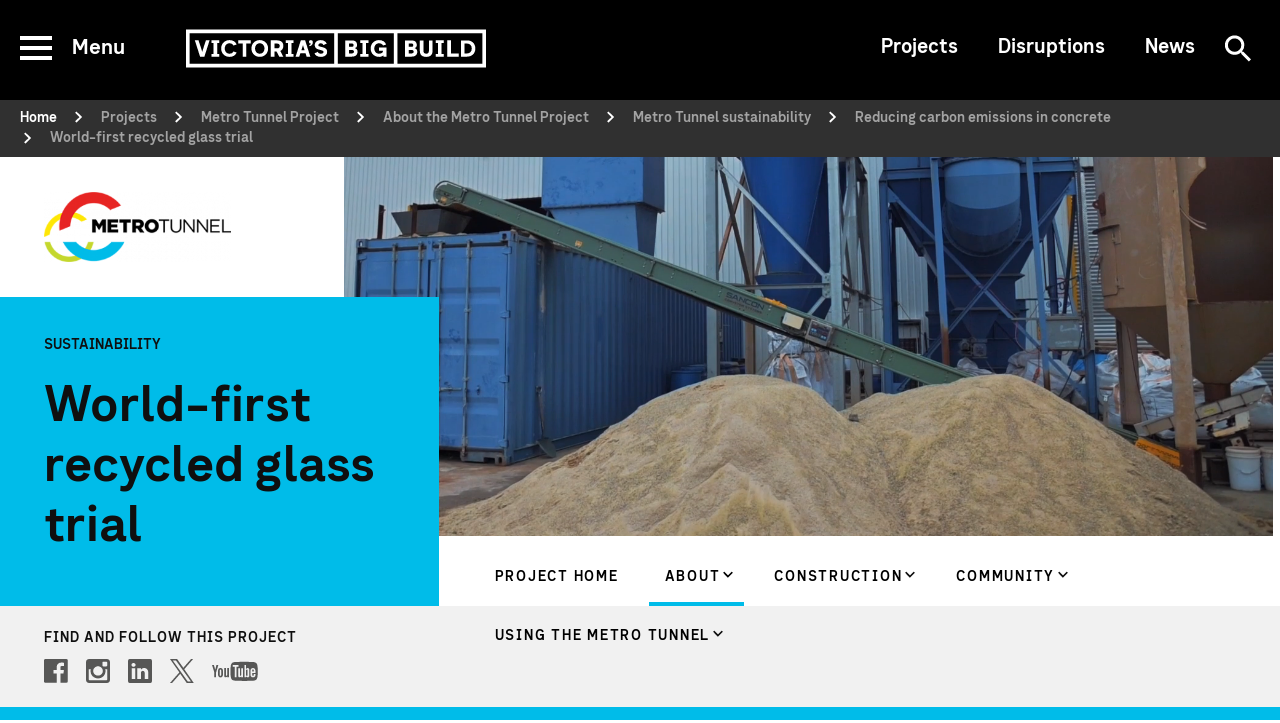

--- FILE ---
content_type: text/html; charset=utf-8
request_url: https://bigbuild.vic.gov.au/projects/metro-tunnel/about/sustainability/initiatives/reducing-carbon-emissions-in-concrete/recycled-glass
body_size: 10731
content:
<!doctype html>
<html lang="en">
<head>
    <title>World-first recycled glass trial - Victoria&rsquo;s Big Build</title>

<!-- Misc Metadata -->
<meta charset="utf-8">
<meta name="apple-mobile-web-app-capable" content="yes">
<meta name="viewport" content="width=device-width, initial-scale=1.0, maximum-scale=1.0, minimum-scale=1.0">

<!-- DNS Prefetch | https://www.w3.org/TR/resource-hints/#dfn-dns-prefetch -->


<!-- Preconnect | https://www.w3.org/TR/resource-hints/#dfn-preconnect -->


<!-- Prefetch Resources | https://www.w3.org/TR/resource-hints/#dfn-prefetch -->


<!-- Icons -->
<meta name="theme-color" content="#fafafa">
<link rel="shortcut icon" href="">
<link rel="apple-touch-icon" href="">

<!-- Metadata -->

<!-- Page - Config //-->

<!-- Social //-->
<meta name="projectSocialDisplay" content="1" />
<meta name="projectSocialFacebook" content="https://www.facebook.com/metrotunnel" />
<meta name="projectSocialTwitter" content="https://twitter.com/metrotunnelvic" />
<meta name="projectSocialYoutube" content="https://www.youtube.com/@metrotunnel" />
<meta name="projectSocialLinkedin" content="https://www.linkedin.com/company/metro-tunnel-project" />
<meta name="projectSocialInstagram" content="https://www.instagram.com/metrotunnelvic" />

<!-- Project //-->
<meta name="projectLogoLink" content="" />
<meta name="projectId" content="" />

<!-- Page - Layout //-->

<!-- Common //-->
<meta name="pageLayout" content="inner" />

<!-- SEO //-->

<!-- Crawlers //-->
<link rel="canonical" href="https://bigbuild.vic.gov.au/projects/metro-tunnel/about/sustainability/initiatives/reducing-carbon-emissions-in-concrete/recycled-glass" />

<!-- Dates //-->
<meta name="dcterms.date" content="2023-06-07" />
<meta name="dcterms.issued" content="2023-06-07" />
<meta name="dcterms.modified" content="2025-11-24" />

<!-- Common //-->
<meta name="dcterms.title" content="World-first recycled glass trial" />
<meta name="description" content="Metro Tunnel Project is working with researchers at the University of Melbourne and industry partners to trial the use of crushed glass in structural concrete&nbsp;" />
<meta name="keywords" content="" />
<meta name="dcterms.creator" content="Victoria’s Big Build" />
<meta name="dcterms.identifier" content="https://bigbuild.vic.gov.au/projects/metro-tunnel/about/sustainability/initiatives/reducing-carbon-emissions-in-concrete/recycled-glass" />
<meta name="dcterms.publisher" content="Victoria’s Big Build" />
<meta name="dcterms.subject" content="Victoria’s Big Build" />
<meta name="dcterms.type" content="Text" />
<meta name="DCTERMS.rights" content="" />
<meta name="DCTERMS.rightsHolder" content="State Government of Victoria" />
<meta name="DCTERMS.language" content="en" />
<meta name="DCTERMS.coverage" content="Victoria" />
<meta name="DCTERMS.description" content="Metro Tunnel Project is working with researchers at the University of Melbourne and industry partners to trial the use of crushed glass in structural concrete " />
<meta name="dcterms.created" content="2023-04-26" />

<!-- Big Build Search //-->
<meta name="searchContentType" content="Web pages" />


<meta name="projectKey" content="metro-tunnel" />
<meta name="projectValue" content="Metro Tunnel" />


<meta name="projectTheme" content="metro-tunnel" />
<meta name="region" content="" />
<meta name="thumbnail" content="https://bigbuild.vic.gov.au/__data/assets/image/0003/763050/varieties/figure_col9_lg.jpg" />


<!-- Twitter Card Data | https://dev.twitter.com/cards/types/summary -->
<meta name="twitter:card" content="summary" />
<!--meta name="twitter:site" content="@vicgovau" /-->
<meta name="twitter:title" content="World-first recycled glass trial" />
<meta name="twitter:description" content="Metro Tunnel Project is working with researchers at the University of Melbourne and industry partners to trial the use of crushed glass in structural concrete&nbsp;" />
<meta name="twitter:image" content="https://bigbuild.vic.gov.au/__data/assets/image/0005/598793/varieties/meta_twitter.png" />

<!-- Open Graph Data | http://ogp.me/ -->
<meta property="og:title" content="World-first recycled glass trial" />
<meta property="og:type" content="website" />
<meta property="og:url" content="https://bigbuild.vic.gov.au/projects/metro-tunnel/about/sustainability/initiatives/reducing-carbon-emissions-in-concrete/recycled-glass" />
<meta property="og:image" content="https://bigbuild.vic.gov.au/__data/assets/image/0005/598793/varieties/meta_twitter.png" />
<meta property="og:description" content="Metro Tunnel Project is working with researchers at the University of Melbourne and industry partners to trial the use of crushed glass in structural concrete&nbsp;" />
<meta property="og:site_name" content="Victoria&rsquo;s Big Build" />
<meta property="article:published_time" content="" />
<meta property="article:modified_time" content="" />
<meta property="article:tag" content="" />

<!-- Google Site Verification -->




<!-- Matrix Endpoints -->
<link href="https://bigbuild.vic.gov.au/_ws/api/sites/id" as="fetch" id="site-data" data-site-id="465660" data-site-index-id="465661" data-site-version="0.22.5">
<link href="https://bigbuild.vic.gov.au/_ws/api/pages/id" as="fetch" id="page-data" data-page-id="762730" data-page-version="0.1.9">
<link href="https://bigbuild.vic.gov.au/api/navMain" as="fetch" id="site-data-nav-main">

<!-- Styles -->
<link href="https://unpkg.com/normalize.css@8.0.1/normalize.css" rel="stylesheet" />
<!--<link rel="stylesheet" href="https://unpkg.com/beerslider@1.0.3/dist/BeerSlider.css" />-->
<link rel="stylesheet" href="https://cdn.jsdelivr.net/npm/flatpickr@4.6.9/dist/themes/light.css">


    
    <link href="https://bigbuild.vic.gov.au/__data/assets/git_bridge/0005/474080/dist/main.css?h=1f0d7df1" rel="stylesheet" />

<!-- Fonts -->











<!-- Site Data (sq) -->



<script>
var sq = sq || {};

sq.navFooter = [{"id":"492641","name":"About us","typeCode":"page_redirect","url":"https://bigbuild.vic.gov.au/about"},{"id":"465958","name":"Projects","typeCode":"page_standard","url":"https://bigbuild.vic.gov.au/projects"},{"id":"465754","name":"Disruptions","typeCode":"page_standard","url":"https://bigbuild.vic.gov.au/disruptions"},{"id":"467054","name":"Jobs","typeCode":"page_standard","url":"https://bigbuild.vic.gov.au/jobs"},{"id":"490587","name":"Community","typeCode":"page_standard","url":"https://bigbuild.vic.gov.au/community"},{"id":"491393","name":"News","typeCode":"page_standard","url":"https://bigbuild.vic.gov.au/news"},{"id":"467070","name":"Accessibility","typeCode":"page_standard","url":"https://bigbuild.vic.gov.au/accessibility"},{"id":"752644","name":"Privacy","typeCode":"page_redirect","url":"https://bigbuild.vic.gov.au/privacy"},{"id":"820845","name":"Other languages","typeCode":"page_redirect","url":"https://bigbuild.vic.gov.au/languages"},{"id":"488674","name":"Terms of use","typeCode":"page_redirect","url":"https://bigbuild.vic.gov.au/terms-of-use"},{"id":"562396","name":"Governance","typeCode":"page_redirect","url":"https://bigbuild.vic.gov.au/about/vida/governance"},{"id":"561458","name":"Site map","typeCode":"page_asset_listing","url":"https://bigbuild.vic.gov.au/site-map"}];

sq.navMain = [];

sq.navTertiary = [{"children":[],"id":"465958","name":"Projects","typeCode":"page_standard","url":"https://bigbuild.vic.gov.au/projects"},{"children":[],"id":"465754","name":"Disruptions","typeCode":"page_standard","url":"https://bigbuild.vic.gov.au/disruptions"},{"children":[],"id":"491393","name":"News","typeCode":"page_standard","url":"https://bigbuild.vic.gov.au/news"}];

sq.page = {"id":"762730","name":"World-first recycled glass trial","url":"https://bigbuild.vic.gov.au/projects/metro-tunnel/about/sustainability/initiatives/reducing-carbon-emissions-in-concrete/recycled-glass","typeCode":"page_standard","dateUpdated":"2025-11-24","projectTheme":"metro-tunnel","lineage":["465660","465958","484627","504796","710951","722954","762695","762730"],"layout":{"showBanner":true,"showSidebarNav":false,"showSidebarToc":false,"showToc":false,"showFeedbackForm":true},"breadcrumbs":[{"id":"465660","name":"Home","typeCode":"site","parentLinkType":"1","parentLinkValue":"","url":"https://bigbuild.vic.gov.au"},{"id":"465958","name":"Projects","typeCode":"page_standard","parentLinkType":"1","parentLinkValue":"","url":"https://bigbuild.vic.gov.au/projects"},{"id":"484627","name":"Metro Tunnel Project","typeCode":"page_standard","parentLinkType":"1","parentLinkValue":"major_project","url":"https://bigbuild.vic.gov.au/projects/metro-tunnel"},{"id":"504796","name":"About the Metro Tunnel Project","typeCode":"page_standard","parentLinkType":"1","parentLinkValue":"","url":"https://bigbuild.vic.gov.au/projects/metro-tunnel/about"},{"id":"710951","name":"Metro Tunnel sustainability","typeCode":"page_standard","parentLinkType":"1","parentLinkValue":"","url":"https://bigbuild.vic.gov.au/projects/metro-tunnel/about/sustainability"},{"id":"762695","name":"Reducing carbon emissions in concrete","typeCode":"page_standard","parentLinkType":"1","parentLinkValue":"","url":"https://bigbuild.vic.gov.au/projects/metro-tunnel/about/sustainability/initiatives/reducing-carbon-emissions-in-concrete"},{"id":"762730","name":"World-first recycled glass trial","typeCode":"page_standard","parentLinkType":"1","parentLinkValue":"","url":""}]};

sq.search = {"domain":"djsir-search.funnelback.squiz.cloud","collections":{"documents":"djsir~sp-bigbuild-documents","documentsFeed":"djsir~sp-bigbuild-documents-feed","events":"djsir~sp-bigbuild-events-feed","meta":"djsir~sp-bigbuild","news":"djsir~sp-bigbuild-news-feed","web":"djsir~sp-bigbuild","workNotices":"djsir~sp-bigbuild-work-notices"},"profile":"_default"};

sq.user = {"isLoggedIn":"","accountPageName":"","accountUrl":"","logInUrl":"","logOutUrl":""};

sq.website = {"id":"465660","env":"prod","name":"Victoria’s Big Build","url":"https://bigbuild.vic.gov.au","dateUpdated":"2026-01-09","excerpt":"We acknowledge Aboriginal Traditional Owners of Country throughout Victoria and pay respect to their cultures and Elders past, present and emerging.","imprintLegal":"Copyright © 2026, State Government of Victoria, Australia","searchPageName":"Search","searchUrl":"https://bigbuild.vic.gov.au/search","contactDetails":{"phoneNumber":"1800 105 105","phoneDescription":"Our contact centre operates 24 hours a day, 7 days a week.","contactLink":"https://bigbuild.vic.gov.au/contact","contactTitle":"Contact Us"},"imprintLogos":[{"alt":"Victoria’s Big Build logo","title":"Victoria’s Big Build logo","source":"https://bigbuild.vic.gov.au/__data/assets/file/0008/466919/vbb-logo-compact.svg","url":"https://bigbuild.vic.gov.au/"},{"alt":"Victorian State Government logo","title":"Victorian State Government logo","source":"https://bigbuild.vic.gov.au/__data/assets/file/0011/466922/vic-gov-logo-compact.svg","url":"https://www.vic.gov.au/"}],"socialNetworkingServices":[{"type":"facebook","url":"https://www.facebook.com/bigbuildvic/"},{"type":"youtube","url":"https://www.youtube.com/@bigbuildvic"},{"type":"instagram","url":"https://www.instagram.com/bigbuildvic/"}]};

</script>



<!-- Ad Hoc Head -->
<link rel="stylesheet" media="screen "href="https://bigbuild.vic.gov.au/__data/assets/css_file/0019/580501/RPV-updates.css?v=0.1.9" />


<!-- CSS updates --> 
<link rel="stylesheet" href="https://bigbuild.vic.gov.au/__data/assets/css_file/0003/498225/updates.css?v=0.16.19" />


</head>
<body  data-header-type="" data-has-sidenav="">
    

<!-- Layout: Skip Links -->
<div style="height: 0;overflow: hidden;">
<div data-component="GlobalNavSkip"></div>

</div>
<noscript>
    <div id="top"></div>
    <nav id="nav-skip">
      <a href="#main" class="sr-only sr-only-focusable">Skip to main content</a>
      <a href="#nav-header" class="sr-only sr-only-focusable">Skip to navigation</a>
    </nav>
</noscript>
<!-- Global site tag (gtag.js) - Google Analytics -->
<!-- <script async src="https://www.googletagmanager.com/gtag/js?id=GTM-TZQLPFB"></script> -->
<!-- <script>-->
<!--  window.dataLayer = window.dataLayer || [];-->
<!--  function gtag(){dataLayer.push(arguments);}-->
<!--  gtag('js', new Date());-->

<!--  gtag('config', 'GTM-TZQLPFB');-->
<!--</script>-->
<!-- -->




<!-- Google Tag Manager -->
<script>(function(w,d,s,l,i){w[l]=w[l]||[];w[l].push({'gtm.start':
new Date().getTime(),event:'gtm.js'});var f=d.getElementsByTagName(s)[0],
j=d.createElement(s),dl=l!='dataLayer'?'&l='+l:'';j.async=true;j.src=
'https://www.googletagmanager.com/gtm.js?id='+i+dl;f.parentNode.insertBefore(j,f);
})(window,document,'script','dataLayer','GTM-TZQLPFB');</script>
<!-- End Google Tag Manager 

<!-- Google Tag Manager (noscript) -->
<noscript><iframe src="https://www.googletagmanager.com/ns.html?id=GTM-TZQLPFB"
height="0" width="0" style="display:none;visibility:hidden"></iframe></noscript>
<!-- End Google Tag Manager (noscript) -->






<!-- Hotjar Tracking Code for https://bigbuild.vic.gov.au -->
<script>
     (function(h,o,t,j,a,r){
         h.hj=h.hj||function(){(h.hj.q=h.hj.q||[]).push(arguments)};
         h._hjSettings={hjid:1446486,hjsv:6};
         a=o.getElementsByTagName('head')[0];
         r=o.createElement('script');r.async=1;
         r.src=t+h._hjSettings.hjid+j+h._hjSettings.hjsv;
         a.appendChild(r);
     })(window,document,'https://static.hotjar.com/c/hotjar-','.js?sv=');
</script>




<!-- Monsido heatmap script redo-->
<script type="text/javascript">
window._monsido = window._monsido || {
token: "M0oEJCooHk3hg__xMcCcpg",
statistics: {
enabled: true,
cookieLessTracking: false,
documentTracking:

{ enabled: true, documentCls: "monsido_download", documentIgnoreCls: "monsido_ignore_download", documentExt: ["pdf","docx","pptx","xlsx"], }
,
},
heatmap:

{ enabled: true, }
,
};
</script>
<script type="text/javascript" async src="https://app-script.monsido.com/v2/monsido-script.js"></script>
    <div class="page">
        
<!-- false -->
        <!-- Layout: Global Header -->
<div data-component="GlobalHeader" data-prop-bg="dark"></div>


<noscript>
    <header class="global-header__noscript">
        <div><a href="https://bigbuild.vic.gov.au">Victoria’s Big Build</a></div>
        <nav id="nav-main">
            <ul></ul>
        </nav>
        <nav id="nav-tertiary">
            <ul><li><a href="https://bigbuild.vic.gov.au/projects">Projects</a></li><li><a href="https://bigbuild.vic.gov.au/disruptions">Disruptions</a></li><li><a href="https://bigbuild.vic.gov.au/news">News</a></li></ul>
            <div>
                
                <a href="https://bigbuild.vic.gov.au/search">Search</a>
                
                
            </div>
        </nav>
    </header>
</noscript>
        
    <div
      data-component="VbbBreadcrumbs"
      data-prop-show="true">
    </div>
    <noscript>
        <nav id="nav-breadcrumbs" class="vbb-breadcrumbs__noscript">
            <ol itemscope itemtype="https://schema.org/BreadcrumbList"><li itemprop="itemListElement" itemscope itemtype="https://schema.org/ListItem"><a itemprop="item" href="https://bigbuild.vic.gov.au"><span itemprop="name">Home</span></a><meta itemprop="position" content="1" /></li><li itemprop="itemListElement" itemscope itemtype="https://schema.org/ListItem"><a itemprop="item" href="https://bigbuild.vic.gov.au/projects"><span itemprop="name">Projects</span></a><meta itemprop="position" content="2" /></li><li itemprop="itemListElement" itemscope itemtype="https://schema.org/ListItem"><a itemprop="item" href="https://bigbuild.vic.gov.au/projects/metro-tunnel"><span itemprop="name">Metro Tunnel Project</span></a><meta itemprop="position" content="3" /></li><li itemprop="itemListElement" itemscope itemtype="https://schema.org/ListItem"><a itemprop="item" href="https://bigbuild.vic.gov.au/projects/metro-tunnel/about"><span itemprop="name">About the Metro Tunnel Project</span></a><meta itemprop="position" content="4" /></li><li itemprop="itemListElement" itemscope itemtype="https://schema.org/ListItem"><a itemprop="item" href="https://bigbuild.vic.gov.au/projects/metro-tunnel/about/sustainability"><span itemprop="name">Metro Tunnel sustainability</span></a><meta itemprop="position" content="5" /></li><li itemprop="itemListElement" itemscope itemtype="https://schema.org/ListItem"><a itemprop="item" href="https://bigbuild.vic.gov.au/projects/metro-tunnel/about/sustainability/initiatives/reducing-carbon-emissions-in-concrete"><span itemprop="name">Reducing carbon emissions in concrete</span></a><meta itemprop="position" content="6" /></li><li itemprop="itemListElement" itemscope itemtype="https://schema.org/ListItem"><span itemprop="name">World-first recycled glass trial</span><meta itemprop="position" content="7" /></li></ol>
        </nav>
    </noscript>

<div data-component="VbbHeroBannerProjectLanding" data-prop-heading="World-first recycled glass trial" data-prop-logo-link="" data-prop-logo-link-title="" data-prop-logo-size="medium" data-prop-sns-items="[{&#x22;network&#x22;:&#x22;facebook&#x22;,&#x22;url&#x22;:&#x22;https://www.facebook.com/metrotunnel&#x22;},{&#x22;network&#x22;:&#x22;instagram&#x22;,&#x22;url&#x22;:&#x22;https://www.instagram.com/metrotunnelvic&#x22;},{&#x22;network&#x22;:&#x22;linkedin&#x22;,&#x22;url&#x22;:&#x22;https://www.linkedin.com/company/metro-tunnel-project&#x22;},{&#x22;network&#x22;:&#x22;twitter&#x22;,&#x22;url&#x22;:&#x22;https://twitter.com/metrotunnelvic&#x22;},{&#x22;network&#x22;:&#x22;youtube&#x22;,&#x22;url&#x22;:&#x22;https://www.youtube.com/@metrotunnel&#x22;}]" data-prop-label="Sustainability" data-prop-theme="metro-tunnel" data-prop-intro="" data-prop-logo="{&#x22;src&#x22;:&#x22;https://bigbuild.vic.gov.au/__data/assets/image/0005/485114/varieties/hero_banner_project_logo.png&#x22;,&#x22;alt&#x22;:&#x22;Metro Tunnel logo&#x22;}" data-prop-image="{&#x22;src&#x22;:&#x22;https://bigbuild.vic.gov.au/__data/assets/image/0007/770317/MT-sustainability-recycled-glass-3.png&#x22;,&#x22;description&#x22;:&#x22;Piles of recycled crushed glass in front of a shipping container and conveyor belt on site.&#x22;,&#x22;caption&#x22;:&#x22;&#x22;}" data-prop-show-caption="false" data-prop-links="[{&#x22;id&#x22;:&#x22;569682&#x22;,&#x22;active&#x22;:false,&#x22;children&#x22;:[],&#x22;title&#x22;:&#x22;Project home&#x22;,&#x22;url&#x22;:&#x22;https://bigbuild.vic.gov.au/projects/metro-tunnel/home&#x22;,&#x22;isCurrent&#x22;:false},{&#x22;id&#x22;:&#x22;504796&#x22;,&#x22;active&#x22;:true,&#x22;children&#x22;:[{&#x22;id&#x22;:&#x22;571276&#x22;,&#x22;active&#x22;:false,&#x22;children&#x22;:[],&#x22;title&#x22;:&#x22;Project overview&#x22;,&#x22;url&#x22;:&#x22;https://bigbuild.vic.gov.au/projects/metro-tunnel/about/overview&#x22;,&#x22;isCurrent&#x22;:false},{&#x22;id&#x22;:&#x22;899690&#x22;,&#x22;active&#x22;:false,&#x22;children&#x22;:[],&#x22;title&#x22;:&#x22;Project benefits&#x22;,&#x22;url&#x22;:&#x22;https://bigbuild.vic.gov.au/projects/metro-tunnel/about/benefits&#x22;,&#x22;isCurrent&#x22;:false},{&#x22;id&#x22;:&#x22;585566&#x22;,&#x22;active&#x22;:false,&#x22;children&#x22;:[],&#x22;title&#x22;:&#x22;Building the Metro Tunnel FAQ&#x22;,&#x22;url&#x22;:&#x22;https://bigbuild.vic.gov.au/projects/metro-tunnel/about/faq&#x22;,&#x22;isCurrent&#x22;:false},{&#x22;id&#x22;:&#x22;978277&#x22;,&#x22;active&#x22;:false,&#x22;children&#x22;:[],&#x22;title&#x22;:&#x22;Tunnel entrances&#x22;,&#x22;url&#x22;:&#x22;https://bigbuild.vic.gov.au/projects/metro-tunnel/about/tunnel-entrances&#x22;,&#x22;isCurrent&#x22;:false},{&#x22;id&#x22;:&#x22;774108&#x22;,&#x22;active&#x22;:false,&#x22;children&#x22;:[],&#x22;title&#x22;:&#x22;High Capacity Signalling&#x22;,&#x22;url&#x22;:&#x22;https://bigbuild.vic.gov.au/projects/metro-tunnel/about/high-capacity-signalling&#x22;,&#x22;isCurrent&#x22;:false},{&#x22;id&#x22;:&#x22;710951&#x22;,&#x22;active&#x22;:true,&#x22;children&#x22;:[],&#x22;title&#x22;:&#x22;Sustainability&#x22;,&#x22;url&#x22;:&#x22;https://bigbuild.vic.gov.au/projects/metro-tunnel/about/sustainability&#x22;,&#x22;isCurrent&#x22;:true},{&#x22;id&#x22;:&#x22;566797&#x22;,&#x22;active&#x22;:false,&#x22;children&#x22;:[],&#x22;title&#x22;:&#x22;Planning approvals&#x22;,&#x22;url&#x22;:&#x22;https://bigbuild.vic.gov.au/projects/metro-tunnel/about/planning&#x22;,&#x22;isCurrent&#x22;:false},{&#x22;id&#x22;:&#x22;569845&#x22;,&#x22;active&#x22;:false,&#x22;children&#x22;:[],&#x22;title&#x22;:&#x22;Media releases&#x22;,&#x22;url&#x22;:&#x22;https://bigbuild.vic.gov.au/projects/metro-tunnel/about/media-releases&#x22;,&#x22;isCurrent&#x22;:false}],&#x22;title&#x22;:&#x22;About&#x22;,&#x22;url&#x22;:&#x22;https://bigbuild.vic.gov.au/projects/metro-tunnel/about&#x22;,&#x22;isCurrent&#x22;:true},{&#x22;id&#x22;:&#x22;504808&#x22;,&#x22;active&#x22;:false,&#x22;children&#x22;:[{&#x22;id&#x22;:&#x22;571127&#x22;,&#x22;active&#x22;:false,&#x22;children&#x22;:[],&#x22;title&#x22;:&#x22;Construction works notices&#x22;,&#x22;url&#x22;:&#x22;https://bigbuild.vic.gov.au/projects/metro-tunnel/construction/works&#x22;,&#x22;isCurrent&#x22;:false},{&#x22;id&#x22;:&#x22;570044&#x22;,&#x22;active&#x22;:false,&#x22;children&#x22;:[],&#x22;title&#x22;:&#x22;Town Hall Station works&#x22;,&#x22;url&#x22;:&#x22;https://bigbuild.vic.gov.au/projects/metro-tunnel/construction/town-hall&#x22;,&#x22;isCurrent&#x22;:false},{&#x22;id&#x22;:&#x22;570088&#x22;,&#x22;active&#x22;:false,&#x22;children&#x22;:[],&#x22;title&#x22;:&#x22;Kensington works&#x22;,&#x22;url&#x22;:&#x22;https://bigbuild.vic.gov.au/projects/metro-tunnel/construction/kensington&#x22;,&#x22;isCurrent&#x22;:false},{&#x22;id&#x22;:&#x22;902280&#x22;,&#x22;active&#x22;:false,&#x22;children&#x22;:[],&#x22;title&#x22;:&#x22;Over station developments&#x22;,&#x22;url&#x22;:&#x22;https://bigbuild.vic.gov.au/projects/metro-tunnel/construction/over-station-development&#x22;,&#x22;isCurrent&#x22;:false},{&#x22;id&#x22;:&#x22;570508&#x22;,&#x22;active&#x22;:false,&#x22;children&#x22;:[],&#x22;title&#x22;:&#x22;Construction impacts and complaints&#x22;,&#x22;url&#x22;:&#x22;https://bigbuild.vic.gov.au/projects/metro-tunnel/construction/impacts&#x22;,&#x22;isCurrent&#x22;:false},{&#x22;id&#x22;:&#x22;570504&#x22;,&#x22;active&#x22;:false,&#x22;children&#x22;:[],&#x22;title&#x22;:&#x22;Business support&#x22;,&#x22;url&#x22;:&#x22;https://bigbuild.vic.gov.au/projects/metro-tunnel/construction/business-support&#x22;,&#x22;isCurrent&#x22;:false}],&#x22;title&#x22;:&#x22;Construction&#x22;,&#x22;url&#x22;:&#x22;https://bigbuild.vic.gov.au/projects/metro-tunnel/construction&#x22;,&#x22;isCurrent&#x22;:false},{&#x22;id&#x22;:&#x22;504804&#x22;,&#x22;active&#x22;:false,&#x22;children&#x22;:[{&#x22;id&#x22;:&#x22;569775&#x22;,&#x22;active&#x22;:false,&#x22;children&#x22;:[],&#x22;title&#x22;:&#x22;Metro Tunnel HQ&#x22;,&#x22;url&#x22;:&#x22;https://bigbuild.vic.gov.au/projects/metro-tunnel/community/hq&#x22;,&#x22;isCurrent&#x22;:false},{&#x22;id&#x22;:&#x22;571677&#x22;,&#x22;active&#x22;:false,&#x22;children&#x22;:[],&#x22;title&#x22;:&#x22;Project artworks&#x22;,&#x22;url&#x22;:&#x22;https://bigbuild.vic.gov.au/projects/metro-tunnel/community/art&#x22;,&#x22;isCurrent&#x22;:false},{&#x22;id&#x22;:&#x22;571309&#x22;,&#x22;active&#x22;:false,&#x22;children&#x22;:[],&#x22;title&#x22;:&#x22;Archaeology&#x22;,&#x22;url&#x22;:&#x22;https://bigbuild.vic.gov.au/projects/metro-tunnel/community/archaeology&#x22;,&#x22;isCurrent&#x22;:false},{&#x22;id&#x22;:&#x22;556865&#x22;,&#x22;active&#x22;:false,&#x22;children&#x22;:[],&#x22;title&#x22;:&#x22;Community Reference Groups&#x22;,&#x22;url&#x22;:&#x22;https://bigbuild.vic.gov.au/projects/metro-tunnel/community/crg&#x22;,&#x22;isCurrent&#x22;:false},{&#x22;id&#x22;:&#x22;499291&#x22;,&#x22;active&#x22;:false,&#x22;children&#x22;:[],&#x22;title&#x22;:&#x22;Planning referral authority&#x22;,&#x22;url&#x22;:&#x22;https://bigbuild.vic.gov.au/projects/metro-tunnel/community/referral-authority&#x22;,&#x22;isCurrent&#x22;:false},{&#x22;id&#x22;:&#x22;936860&#x22;,&#x22;active&#x22;:false,&#x22;children&#x22;:[],&#x22;title&#x22;:&#x22;NOLA Shop and Win&#x22;,&#x22;url&#x22;:&#x22;https://bigbuild.vic.gov.au/projects/metro-tunnel/community/nola&#x22;,&#x22;isCurrent&#x22;:false}],&#x22;title&#x22;:&#x22;Community&#x22;,&#x22;url&#x22;:&#x22;https://bigbuild.vic.gov.au/projects/metro-tunnel/community&#x22;,&#x22;isCurrent&#x22;:false},{&#x22;id&#x22;:&#x22;969456&#x22;,&#x22;active&#x22;:false,&#x22;children&#x22;:[{&#x22;id&#x22;:&#x22;979722&#x22;,&#x22;active&#x22;:false,&#x22;children&#x22;:[],&#x22;title&#x22;:&#x22;Summer Start&#x22;,&#x22;url&#x22;:&#x22;https://bigbuild.vic.gov.au/projects/metro-tunnel/using-the-metro-tunnel/opening&#x22;,&#x22;isCurrent&#x22;:false},{&#x22;id&#x22;:&#x22;972548&#x22;,&#x22;active&#x22;:false,&#x22;children&#x22;:[],&#x22;title&#x22;:&#x22;Arden Station&#x22;,&#x22;url&#x22;:&#x22;https://bigbuild.vic.gov.au/projects/metro-tunnel/using-the-metro-tunnel/arden-station&#x22;,&#x22;isCurrent&#x22;:false},{&#x22;id&#x22;:&#x22;972551&#x22;,&#x22;active&#x22;:false,&#x22;children&#x22;:[],&#x22;title&#x22;:&#x22;Parkville Station&#x22;,&#x22;url&#x22;:&#x22;https://bigbuild.vic.gov.au/projects/metro-tunnel/using-the-metro-tunnel/parkville-station&#x22;,&#x22;isCurrent&#x22;:false},{&#x22;id&#x22;:&#x22;972549&#x22;,&#x22;active&#x22;:false,&#x22;children&#x22;:[],&#x22;title&#x22;:&#x22;State Library Station&#x22;,&#x22;url&#x22;:&#x22;https://bigbuild.vic.gov.au/projects/metro-tunnel/using-the-metro-tunnel/state-library-station&#x22;,&#x22;isCurrent&#x22;:false},{&#x22;id&#x22;:&#x22;972550&#x22;,&#x22;active&#x22;:false,&#x22;children&#x22;:[],&#x22;title&#x22;:&#x22;Town Hall Station&#x22;,&#x22;url&#x22;:&#x22;https://bigbuild.vic.gov.au/projects/metro-tunnel/using-the-metro-tunnel/town-hall-station&#x22;,&#x22;isCurrent&#x22;:false},{&#x22;id&#x22;:&#x22;972552&#x22;,&#x22;active&#x22;:false,&#x22;children&#x22;:[],&#x22;title&#x22;:&#x22;Anzac Station&#x22;,&#x22;url&#x22;:&#x22;https://bigbuild.vic.gov.au/projects/metro-tunnel/using-the-metro-tunnel/anzac-station&#x22;,&#x22;isCurrent&#x22;:false}],&#x22;title&#x22;:&#x22;Using the Metro Tunnel&#x22;,&#x22;url&#x22;:&#x22;https://bigbuild.vic.gov.au/projects/metro-tunnel/using-the-metro-tunnel&#x22;,&#x22;isCurrent&#x22;:false}]" data-prop-video="{&#x22;source&#x22;:&#x22;&#x22;,&#x22;description&#x22;:&#x22;&#x22;}"></div>

    
    <noscript>
      <div class="vbb-hero-banner-project__noscript">
          <small></small>
<h1></h1>
<p></p>

      </div>
    </noscript>
    <div data-component="VbbAlertBanner" data-prop-theme="metro-tunnel" data-prop-heading="The Metro Tunnel now open" data-prop-icon="" data-prop-link="{&#x22;text&#x22;:&#x22;Trains until 1 Feb: Weekdays 10am to 3pm, Weekends 10am to 7pm&#x22;,&#x22;url&#x22;:&#x22;https://bigbuild.vic.gov.au/use-metro-tunnel/summer&#x22;}"></div>


    <div class="page-inner">
     

<div class="container main">
    <div class="justify-content-between row">
        <div class="col-12">
            <div class="vbb-landing-free-text__content">
                
<div id="component_771167">

</div>

<div data-component="VbbVideoPanel" data-prop-constrain-width="false" data-prop-panel-id="771167" data-prop-heading="" data-prop-image="https://bigbuild.vic.gov.au/__data/assets/image/0019/773002/MT-sustainability-news-recycled-glass-video-thumbnail.jpg" data-prop-thumbnail-quality="maxresdefault" data-prop-video-url="H8HNqPz3-PE&#xA0;" data-prop-transcript="&#x3C;p&#x3E;&#x3C;strong&#x3E;Music: &#x3C;/strong&#x3E;Gentle, repetitive keyboard&#x3C;/p&#x3E;&#x3C;p&#x3E;&#x3C;strong&#x3E;Audio (narrator): &#x3C;/strong&#x3E;As part of our commitment to sustainability, we&#x27;re looking at new ways to bring innovative building practices to the Metro Tunnel Project.&#x3C;/p&#x3E;&#x3C;p&#x3E;&#x3C;strong&#x3E;View:&#x3C;/strong&#x3E; Point of view footage moving through various parts of the tunnel under construction.&#x3C;/p&#x3E;&#x3C;p&#x3E;&#x3C;strong&#x3E;Audio (narrator):&#x3C;/strong&#x3E; Large construction projects use a lot of concrete and the manufacturing of cement, the main ingredient in concrete, produces greenhouse gas emissions.&#x3C;/p&#x3E;&#x3C;p&#x3E;&#x3C;strong&#x3E;View:&#x3C;/strong&#x3E; 6 construction workers in hi-vis levelling freshly poured cement on a tunnel construction site.&#x3C;/p&#x3E;&#x3C;p&#x3E;&#x3C;strong&#x3E;Audio (narrator): &#x3C;/strong&#x3E;By using recycled industrial by-products instead, the Metro Tunnel Project has managed to reduce its cement use by more than 50 percent, significantly reducing our carbon footprint.&#x3C;/p&#x3E;&#x3C;p&#x3E;&#x3C;strong&#x3E;View:&#x3C;/strong&#x3E; Panning footage across internal tunnel portal building under construction and then the external view, showing construction worker on cherry picker crane at the entrance.&#x3C;/p&#x3E;&#x3C;p&#x3E;&#x3C;strong&#x3E;View: &#x3C;/strong&#x3E;Timelapse of 7 construction workers in tunnel work site preparing the ground foundations and then pouring and leveling cement.&#x3C;/p&#x3E;&#x3C;p&#x3E;&#x3C;strong&#x3E;Audio (narrator): &#x3C;/strong&#x3E;We&#x27;re now turning our attention to the environmental impacts of another major ingredient of concrete: sand.&#x3C;/p&#x3E;&#x3C;p&#x3E;&#x3C;strong&#x3E;View: &#x3C;/strong&#x3E;Above ground tunnel construction site showing a bulldozer and silo.&#x3C;/p&#x3E;&#x3C;p&#x3E;&#x3C;strong&#x3E;View:&#x3C;/strong&#x3E; 3 construction workers holding hand-held devices and sifting sand through their fingers.&#x3C;/p&#x3E;&#x3C;p&#x3E;&#x3C;strong&#x3E;Audio (narrator):&#x3C;/strong&#x3E; While the smooth, round grains of sand found in deserts are plentiful, the angular, rough sand suitable for concrete is mostly mined or taken from rivers.&#x3C;/p&#x3E;&#x3C;p&#x3E;&#x3C;strong&#x3E;View: &#x3C;/strong&#x3E;Footage of a mound of sand at construction site and silo.&#x3C;/p&#x3E;&#x3C;p&#x3E;&#x3C;strong&#x3E;Audio (narrator): &#x3C;/strong&#x3E;It&#x27;s become increasingly scarce and is being consumed at unsustainable rates.&#x3C;/p&#x3E;&#x3C;p&#x3E;&#x3C;strong&#x3E;View: &#x3C;/strong&#x3E;Birdseye view of two Melbourne CBD scenes in daylight.&#x3C;/p&#x3E;&#x3C;p&#x3E;&#x3C;strong&#x3E;Audio (narrator):&#x3C;/strong&#x3E; So, we&#x27;ve set out to find a solution.&#x3C;/p&#x3E;&#x3C;p&#x3E;&#x3C;strong&#x3E;Audio (Mick Lo Monaco. speaker): &#x3C;/strong&#x3E;In collaboration with research and industry partners such as Cleanaway, Vortex Industries and Holcim, we have developed concrete mixes using crushed glass as the sand replacement in the construction of our temporary blinding works at Latrobe construction site of the new State Library Station.&#x3C;/p&#x3E;&#x3C;p&#x3E;&#x3C;strong&#x3E;View:&#x3C;/strong&#x3E; Man in a white lab coat, protective glasses and a mask pouring liquid from a beaker into a concrete mixer.&#x3C;/p&#x3E;&#x3C;p&#x3E;&#x3C;em&#x3E; &#x3C;/em&#x3E;&#x3C;/p&#x3E;&#x3C;p&#x3E;&#x3C;strong&#x3E;View:&#x3C;/strong&#x3E; Metro Tunnel worker at construction site speaking to camera wearing hi vis and safety glasses and helmet.&#x3C;/p&#x3E;&#x3C;p&#x3E;&#x3C;strong&#x3E;Text&#x3C;/strong&#x3E;: Mick Lo Monaco, Sustainability Lead, CYP Design and Construction.&#x3C;/p&#x3E;&#x3C;p&#x3E;&#x3C;strong&#x3E;Audio (narrator): &#x3C;/strong&#x3E;The process works like this: First, kerbside waste glass is collected and&#x26;nbsp;broken down at this Cleanaway recycling facility.&#x3C;/p&#x3E;&#x3C;p&#x3E;&#x3C;strong&#x3E;View: &#x3C;/strong&#x3E;Cement mixer truck driving past large pile of rubbish at a recycling facility. Conveyer belt inside facility carrying waste glass.&#x3C;/p&#x3E;&#x3C;p&#x3E;&#x3C;strong&#x3E;Audio (narrator):&#x3C;/strong&#x3E; Next, the particles are dried and smashed even smaller using extreme whirlwinds at this Vortex processing plant.&#x3C;/p&#x3E;&#x3C;p&#x3E;&#x3C;strong&#x3E;View: &#x3C;/strong&#x3E;Various factory machinery at the recycling facility.&#x3C;/p&#x3E;&#x3C;p&#x3E;&#x3C;strong&#x3E;Audio (narrator): &#x3C;/strong&#x3E;Then the product is screened to remove any remaining larger particles and impurities. What remains is ultra-fine glass sand.&#x3C;/p&#x3E;&#x3C;p&#x3E;&#x3C;strong&#x3E;View: &#x3C;/strong&#x3E;The sand going through machinery to refine it into ultra fine glass sand.&#x3C;/p&#x3E;&#x3C;p&#x3E;&#x3C;strong&#x3E;Audio (narrator): &#x3C;/strong&#x3E;While it may sound relatively simple, there&#x27;s some serious science driving the project.&#x3C;/p&#x3E;&#x3C;p&#x3E;&#x3C;strong&#x3E;View: &#x3C;/strong&#x3E;4 buckets, each filled with a different type of sand, blue metal and gravel.&#x3C;/p&#x3E;&#x3C;p&#x3E;&#x3C;strong&#x3E;Audio (narrator): &#x3C;/strong&#x3E;Here at the University of Melbourne, researchers are studying what processing glass this way does to its surface chemistry, particle size and shape, and how to optimise concrete mixes when glass is used instead of sand.&#x3C;/p&#x3E;&#x3C;p&#x3E;&#x3C;strong&#x3E;View: &#x3C;/strong&#x3E;Worker sifting sand through gloves and processing glass sand with the concrete mixer.&#x3C;/p&#x3E;&#x3C;p&#x3E;&#x3C;strong&#x3E;Audio (narrator): &#x3C;/strong&#x3E;In the lab, test concrete is put through durability compliance tests to help prove it&#x27;s strong enough for use in infrastructure projects.&#x3C;/p&#x3E;&#x3C;p&#x3E;&#x3C;strong&#x3E;View:&#x3C;/strong&#x3E; Pouring cement into mould and then putting it in pressure test machines.&#x3C;/p&#x3E;&#x3C;p&#x3E;&#x3C;strong&#x3E;Audio (Dr Massoud Sofi, speaker): &#x3C;/strong&#x3E;The idea was to have a systematic process in place to have glass processed for large-scale concrete production so that it can be used for structural concrete. We are not aware of any similar work done anywhere else in Australia or in the world.&#x3C;/p&#x3E;&#x3C;p&#x3E;&#x3C;strong&#x3E;View:&#x3C;/strong&#x3E; Computer screen showing graphs and worker in white lab coat speaking to camera.&#x3C;/p&#x3E;&#x3C;p&#x3E;&#x3C;strong&#x3E;Text:&#x3C;/strong&#x3E; Dr Massoud Sofi, Senior Research Fellow, University of Melbourne.&#x3C;/p&#x3E;&#x3C;p&#x3E;&#x3C;strong&#x3E;Audio (narrator): &#x3C;/strong&#x3E;Here at the Metro Tunnel Project&#x27;s Holcim batching plant, the glass sand is mixed into concrete in lieu of conventional sand. It&#x27;s then transported to State Library Station where it&#x27;s used to create temporary slabs that are used to prepare for the permanent slab structure.&#x3C;/p&#x3E;&#x3C;p&#x3E;&#x3C;strong&#x3E;View:&#x3C;/strong&#x3E; Bulldozer driving at construction site carrying sand in shovel and pouring it into a chute.&#x3C;/p&#x3E;&#x3C;p&#x3E;&#x3C;strong&#x3E;View: &#x3C;/strong&#x3E;Truck driving through facility and then reversing outside State Library Station.&#x3C;/p&#x3E;&#x3C;p&#x3E;&#x3C;strong&#x3E;Audio (Mick Lo Monaco, speaker):&#x3C;/strong&#x3E; By providing a field trial site for this innovative research, we&#x27;re hoping that we can pave the way for full-scale commercialisation of recycled glass in structural concrete.&#x3C;/p&#x3E;&#x3C;p&#x3E;&#x3C;strong&#x3E;View:&#x3C;/strong&#x3E; Cement being poured and levelled by workers underground in tunnel construction site.&#x3C;/p&#x3E;&#x3C;p&#x3E;&#x3C;strong&#x3E;View:&#x3C;/strong&#x3E; First worker (Mick Lo Monaco) speaking to camera.&#x3C;/p&#x3E;&#x3C;p&#x3E;&#x3C;strong&#x3E;Audio (narrator): &#x3C;/strong&#x3E;Now, and for the future, it&#x27;s just one way we&#x27;re helping develop environmentally-friendly construction practices on Victoria&#x27;s Big Build.&#x3C;/p&#x3E;&#x3C;p&#x3E;&#x3C;strong&#x3E;View: &#x3C;/strong&#x3E;Aerial footage of Melbourne CBD showing Yarra River, skyscrapers and buildings.&#x3C;/p&#x3E;"></div>

<div id="intro_762732">
<p>Metro Tunnel Project is working with researchers at the University of Melbourne and industry partners to trial the use of crushed glass in structural concrete at the new <a href="https://bigbuild.vic.gov.au/use-metro-tunnel/stations/state-library">State Library Station</a>.</p><p>Through this trial, we have demonstrated that 25% of virgin sand used in concrete mix can be replaced with recycled crushed glass, reducing reliance on virgin sand and diverting waste glass from landfill.</p><p>This is the first time a recycled glass concrete mix has been used in a structural application on a major infrastructure project anywhere in the world, having previously been limited to footpaths and local roads.</p><p>We trialled the 25% crushed glass concrete mix in the construction of temporary suspended concrete slabs, successfully producing a concrete mix of equal strength and quality.</p><p>We are now considering future trials at the University of Melbourne &ndash; with the potential to increase virgin sand replacement from 25% to 80% crushed glass.</p>
</div>

            </div>
        </div>
    </div>
</div>

    </div> 

<div data-component="VbbPartnerLogos" data-prop-prompt="In partnership with:" data-prop-show="false" data-prop-logos="[]" data-prop-logos-max-height="null" data-prop-display-text="In partnership with:" data-prop-logo-left-one="{&#x22;image&#x22;:&#x22;&#x22;,&#x22;altText&#x22;:&#x22;&#x22;,&#x22;link&#x22;:&#x22;&#x22;,&#x22;pos&#x22;:&#x22;left&#x22;}" data-prop-logo-left-two="{&#x22;image&#x22;:&#x22;&#x22;,&#x22;altText&#x22;:&#x22;&#x22;,&#x22;link&#x22;:&#x22;&#x22;,&#x22;pos&#x22;:&#x22;left&#x22;}" data-prop-logo-right-one="{&#x22;image&#x22;:&#x22;&#x22;,&#x22;altText&#x22;:&#x22;&#x22;,&#x22;link&#x22;:&#x22;&#x22;,&#x22;pos&#x22;:&#x22;right&#x22;}" data-prop-logo-right-two="{&#x22;image&#x22;:&#x22;&#x22;,&#x22;altText&#x22;:&#x22;&#x22;,&#x22;link&#x22;:&#x22;&#x22;,&#x22;pos&#x22;:&#x22;right&#x22;}"></div>

<div data-component="VbbFeedbackForm" data-prop-matrix-form="{&#x22;id&#x22;:&#x22;491189&#x22;,&#x22;contentsId&#x22;:&#x22;491190&#x22;,&#x22;submitValue&#x22;:&#x22;Submit&#x22;,&#x22;honeypotName&#x22;:&#x22;Email&#x22;,&#x22;honeypotId&#x22;:&#x22;email&#x22;,&#x22;honeypotDefaultValue&#x22;:&#x22;&#x22;,&#x22;honeypotTitle&#x22;:&#x22;If you are a human, do not fill in this field.&#x22;,&#x22;referralUrl&#x22;:&#x22;https://bigbuild.vic.gov.au/projects/metro-tunnel/about/sustainability/initiatives/reducing-carbon-emissions-in-concrete/recycled-glass&#x22;,&#x22;messageError&#x22;:&#x22;&#x3C;!--@@ Error response for nested form @@--&#x3E;&#x3C;!-- SQ_FORM_491190_ERROR --&#x3E;&#x3C;p class=\&#x22;sq-form-errors-message\&#x22;&#x3E;There were errors submitting the form.&#x3C;/p&#x3E;&#x22;,&#x22;messageSuccess&#x22;:&#x22;&#x3C;!--@@ Success response for nested form @@--&#x3E;\r\n&#x3C;!-- SQ_FORM_491190_SUCCESS --&#x3E;\r\n&#x3C;h2&#x3E;Thank you for your feedback.&#x3C;/h2&#x3E;&#x22;,&#x22;patternError&#x22;:&#x22;&#x3C;!-- SQ_FORM_491190_ERROR --&#x3E;&#x22;,&#x22;patternSuccess&#x22;:&#x22;&#x3C;!-- SQ_FORM_491190_SUCCESS --&#x3E;&#x22;}" data-prop-matrix-form-questions="{&#x22;useful&#x22;:{&#x22;sectionId&#x22;:&#x22;491192&#x22;,&#x22;questionNumber&#x22;:&#x22;1&#x22;,&#x22;matrixFieldName&#x22;:&#x22;q491192:q1&#x22;,&#x22;initialValue&#x22;:&#x22;&#x22;,&#x22;options&#x22;:[{&#x22;value&#x22;:&#x22;0&#x22;,&#x22;label&#x22;:&#x22;Yes&#x22;},{&#x22;value&#x22;:&#x22;1&#x22;,&#x22;label&#x22;:&#x22;No&#x22;}]},&#x22;reasonsWhyUseful&#x22;:{&#x22;sectionId&#x22;:&#x22;491192&#x22;,&#x22;questionNumber&#x22;:&#x22;2&#x22;,&#x22;matrixFieldName&#x22;:&#x22;q491192:q2&#x22;,&#x22;initialValue&#x22;:[],&#x22;options&#x22;:[{&#x22;value&#x22;:&#x22;0&#x22;,&#x22;label&#x22;:&#x22;It was easy to understand&#x22;},{&#x22;value&#x22;:&#x22;1&#x22;,&#x22;label&#x22;:&#x22;It answered my question&#x22;}]},&#x22;reasonsWhyNotUseful&#x22;:{&#x22;sectionId&#x22;:&#x22;491192&#x22;,&#x22;questionNumber&#x22;:&#x22;5&#x22;,&#x22;matrixFieldName&#x22;:&#x22;q491192:q5&#x22;,&#x22;initialValue&#x22;:[],&#x22;options&#x22;:[{&#x22;value&#x22;:&#x22;0&#x22;,&#x22;label&#x22;:&#x22;I couldn&#x2019;t find what I needed&#x22;},{&#x22;value&#x22;:&#x22;1&#x22;,&#x22;label&#x22;:&#x22;Page took too long to load&#x22;},{&#x22;value&#x22;:&#x22;2&#x22;,&#x22;label&#x22;:&#x22;Something went wrong&#x22;},{&#x22;value&#x22;:&#x22;3&#x22;,&#x22;label&#x22;:&#x22;It was hard to understand&#x22;}]},&#x22;comments&#x22;:{&#x22;sectionId&#x22;:&#x22;491192&#x22;,&#x22;questionNumber&#x22;:&#x22;3&#x22;,&#x22;matrixFieldName&#x22;:&#x22;q491192:q3&#x22;,&#x22;initialValue&#x22;:&#x22;&#x22;,&#x22;label&#x22;:&#x22;Tell us how to make this page better&#x22;,&#x22;placeholder&#x22;:&#x22;Why did you visit our site today? What were you searching for?&#x22;,&#x22;rows&#x22;:4,&#x22;maxLength&#x22;:500},&#x22;pageUrl&#x22;:{&#x22;sectionId&#x22;:&#x22;491213&#x22;,&#x22;questionNumber&#x22;:&#x22;1&#x22;,&#x22;matrixFieldName&#x22;:&#x22;q491213:q1&#x22;,&#x22;initialValue&#x22;:&#x22;https://bigbuild.vic.gov.au/projects/metro-tunnel/about/sustainability/initiatives/reducing-carbon-emissions-in-concrete/recycled-glass&#x22;},&#x22;pageTitle&#x22;:{&#x22;sectionId&#x22;:&#x22;491213&#x22;,&#x22;questionNumber&#x22;:&#x22;2&#x22;,&#x22;matrixFieldName&#x22;:&#x22;q491213:q2&#x22;,&#x22;initialValue&#x22;:&#x22;World-first recycled glass trial&#x22;},&#x22;pageType&#x22;:{&#x22;sectionId&#x22;:&#x22;491213&#x22;,&#x22;questionNumber&#x22;:&#x22;3&#x22;,&#x22;matrixFieldName&#x22;:&#x22;q491213:q3&#x22;,&#x22;initialValue&#x22;:&#x22;page_standard&#x22;},&#x22;pageId&#x22;:{&#x22;sectionId&#x22;:&#x22;491213&#x22;,&#x22;questionNumber&#x22;:&#x22;6&#x22;,&#x22;matrixFieldName&#x22;:&#x22;q491213:q6&#x22;,&#x22;initialValue&#x22;:&#x22;762730&#x22;}}" data-prop-form-url="https://bigbuild.vic.gov.au/feedback"></div>
<noscript><form method="POST" action="https://bigbuild.vic.gov.au/feedback"><input type="hidden" name="form_email_491190_submit" value="Submit"/ ><input type="hidden" name="SQ_FORM_491190_PAGE" value="1"/ ><input type="hidden" name="form_email_491190_referral_url" value="https://bigbuild.vic.gov.au/projects/metro-tunnel/about/sustainability/initiatives/reducing-carbon-emissions-in-concrete/recycled-glass"/ ><input type="text" name="Email" title="If you are a human, do not fill in this field."/ ><label for="q491192_q1_0">Yes</label><input type="radio" name="q491192:q1" id="q491192_q1_0" value="0"/ ><label for="q491192_q1_1">No</label><input type="radio" name="q491192:q1" id="q491192_q1_1" value="1"/ ><label for="q491192_q2_0">It was easy to understand</label><input type="checkbox" name="q491192:q2[]" id="q491192_q2_0" value="0"/ ><label for="q491192_q2_1">It answered my question</label><input type="checkbox" name="q491192:q2[]" id="q491192_q2_1" value="1"/ ><label for="q491192_q5_0">I couldn’t find what I needed</label><input type="checkbox" name="q491192:q5[]" id="q491192_q5_0" value="0"/ ><label for="q491192_q5_1">Page took too long to load</label><input type="checkbox" name="q491192:q5[]" id="q491192_q5_1" value="1"/ ><label for="q491192_q5_2">Something went wrong</label><input type="checkbox" name="q491192:q5[]" id="q491192_q5_2" value="2"/ ><label for="q491192_q5_3">It was hard to understand</label><input type="checkbox" name="q491192:q5[]" id="q491192_q5_3" value="3"/ ><label for="q491192_q3">Tell us how to make this page better</label><textarea name="q491192:q3" id="q491192_q3" maxlength="500"></textarea><input type="hidden" name="q491213:q1" value="https://bigbuild.vic.gov.au/projects/metro-tunnel/about/sustainability/initiatives/reducing-carbon-emissions-in-concrete/recycled-glass"/ ><input type="hidden" name="q491213:q2" value="World-first recycled glass trial"/ ><input type="hidden" name="q491213:q3" value="page_standard"/ ><input type="hidden" name="q491213:q6" value="762730"/ ><button type="submit">Submit</button></form></noscript>

        <!--<div-->
<!--  data-component="VbbNewsletterForm"-->
<!--  data-prop-cta-text="Subscribe"-->
<!--  data-prop-form-blurb="Stay updated about Victoria’s Big Build with the key announcements and milestones."-->
<!--  data-prop-form-heading="Sign up for updates"-->
<!--  data-prop-form-url=""-->
<!--  data-prop-inherit-theme="false"-->
<!--  data-prop-is-form="false"-->
<!--  data-prop-show-form="false">-->
<!--</div>-->


<div data-component="GlobalFooter"></div>
<noscript>
    <footer class="global-footer__noscript">
        
        <nav id="nav-footer">
            <ul><li><a href="https://bigbuild.vic.gov.au/about">About us</a></li><li><a href="https://bigbuild.vic.gov.au/projects">Projects</a></li><li><a href="https://bigbuild.vic.gov.au/disruptions">Disruptions</a></li><li><a href="https://bigbuild.vic.gov.au/jobs">Jobs</a></li><li><a href="https://bigbuild.vic.gov.au/community">Community</a></li><li><a href="https://bigbuild.vic.gov.au/news">News</a></li><li><a href="https://bigbuild.vic.gov.au/accessibility">Accessibility</a></li><li><a href="https://bigbuild.vic.gov.au/privacy">Privacy</a></li><li><a href="https://bigbuild.vic.gov.au/languages">Other languages</a></li><li><a href="https://bigbuild.vic.gov.au/terms-of-use">Terms of use</a></li><li><a href="https://bigbuild.vic.gov.au/about/vida/governance">Governance</a></li><li><a href="https://bigbuild.vic.gov.au/site-map">Site map</a></li></ul>
        </nav>
    </footer>
</noscript>
<div data-component="GlobalBackToTop"></div>

<div id="component_946624">

</div>
        <script crossorigin src="https://unpkg.com/react@16.13.1/umd/react.production.min.js"></script>
<script crossorigin src="https://unpkg.com/react-dom@16.13.1/umd/react-dom.production.min.js"></script>



    
    <script src="https://bigbuild.vic.gov.au/__data/assets/git_bridge/0005/474080/dist/js/runtime.js?h=1f0d7df1"></script>
    <script src="https://bigbuild.vic.gov.au/__data/assets/git_bridge/0005/474080/dist/js/main.js?h=1f0d7df1"></script>


<!-- Ad Hoc Scripts -->


<!-- Alert Banner -->
<!--<script src="https://web5.economicdevelopment.vic.gov.au/alert-banner.js" defer=""></script>-->


<script>
document.addEventListener("DOMContentLoaded", function(){
    document.querySelector('.global-nav-main-menu').addEventListener('click', function(event) {
        if (!event.target.closest('.global-nav-main-menu__inner') && window.innerWidth > 989) {
            document.querySelector('a[href="#nav-main-menu"]').click();
        }
    });
});
</script>    <!-- /.page --></div>


</body>
</html>


--- FILE ---
content_type: text/css
request_url: https://bigbuild.vic.gov.au/__data/assets/css_file/0019/580501/RPV-updates.css?v=0.1.9
body_size: 807
content:
/* for content images 

.page-inner  img { height: auto; } 

*/

/* extra spacing below components */

.vbb-video-panel { margin-bottom: 2rem; } 
.vbb-image-gallery { margin-bottom: 2rem; }


/* for MT work notices lists */

.workstable {margin: 1.875rem 0 !important; }
.notice-list {margin: 1.875rem 0 !important; }
.workstable h3 {margin-top: 1.875rem; font-size: 1.5rem;}
.workstable h4 {font-size: 1.25rem;}
.main .workstable tr td:nth-of-type(2) p {font-size: 1.125rem; }

.hideCls { display:none; }
.showCls { display:table-row; }

.desknoti-head {border: solid 1px grey; border-bottom: solid 3px black; margin-bottom:1rem;}
.desknoti-row {border: solid 1px grey; margin-bottom:1rem;}

.noti-head { margin-top:2em;}
.noti-head div { padding-right: 2em; }

.noti-row {border-top: solid 1px black; padding-top: 1rem; margin-top: 1.75rem;}
.noti-row div:nth-of-type(1) p  { margin-top:0.5rem; margin-bottom:0; font-style:italic; font-weight:bold; font-size:0.9em; } 
.noti-row div:nth-of-type(2) p  { margin-top:0.5rem; margin-bottom:0; }  
.noti-row div:nth-of-type(3) p { padding: 1em 0 0;  margin-top: 0.5rem; }
.noti-row div:nth-of-type(3) ul { padding: 1em 0 0 0; margin: 0 0 1em; line-height: 1.5rem;}
.noti-row div:nth-of-type(3) li { padding-left: 15px; padding-bottom: 0.75rem; }
.noti-row span {font-style: italic; font-size: 0.85em;}

@media (min-width: 576px) {  
.noti-row div:nth-of-type(1) p {font-style:normal; font-weight:normal; font-size:1em;} 
.noti-row div:nth-of-type(3) p, .noti-row div:nth-of-type(3) ul { padding: 0 1em 0 2em; margin-top:0.6rem; } 
}

/* Parkville Storytelling */


.storytelling-cards {margin: 1.875rem 0; }
.storytelling-cards h3 {margin-top: 0.85rem;  }
.main .storytelling-cards p {margin: 0.45rem 0; }
.storytelling-cards .col-md-6 { padding: 0 1rem 1.875rem; }
.storytelling-artists .col-md-6 { padding: 0 0.8rem 1.875rem; }
.storytelling-artists {margin: 1.875rem 0; }
.storytelling-artists h3 {margin-top: 0.85rem;  }


/* MT work notices timelines */
.vbb-timeline-horizontal-nodes__title {margin-left:20px;}



/* Compact Banner */


/*   
.vbb-hero-banner__heading--compact:after {
    content: "%asset_metadata_heroBannerIntro%";
    display: block !important;
    font-size: 2rem;
    font-weight: normal; }  
    
*/
    




--- FILE ---
content_type: text/css
request_url: https://bigbuild.vic.gov.au/__data/assets/css_file/0003/498225/updates.css?v=0.16.19
body_size: 5313
content:
/*
    Updated fonts
*/
@font-face {
  font-family: "Network Sans";
  font-style: normal;
  font-weight: 400;
  src: local("Network Sans"), url('https://bigbuild.vic.gov.au/__data/assets/file/0011/813863/NetworkSans-Regular.woff2');
}

@font-face {
  font-family: "Network Sans";
  font-style: normal;
  font-weight: 700;
  src: local("Network Sans"), url('https://bigbuild.vic.gov.au/__data/assets/file/0007/813868/NetworkSans-Bold.woff2');
}

body {
    font-family: "Network Sans";
}

.home .main{
    background: white;
}

/*
    CTA links
*/
.cta-link{
	text-transform: uppercase;
    display: block;
    letter-spacing: .10938rem;
    font-size: 14px;
    text-decoration: none;
}

.cta-link::after{
    display: inline-block;
    font-family: "Font Awesome 5 Free"; font-weight: 900; content: "\f054";
    font-style: normal;
    font-variant: normal;
    text-rendering: auto;
    margin-left: 5px;
    -webkit-font-smoothing: antialiased;
}

.cta-link:hover{
 	color: #000;
}

/* Offset anchor links from header */
:target::before {
    content: "";
    display: block;
    height: 120px;
    margin: -120px 0 0;
}


/* 
  Related new tiles - News Paint layout
  Aligns footer links to bottom of tile
*/
.vbb-cta__link.vbb-related-news__cta {
    margin-top: auto;
}


/* WGT trader directory */
iframe.resp-iframe {
    width: 1px !important;
    min-width: 100%;
    *width: 100%;
    height: 4500px;
    border: 0px;
}

/* WGT - Links in block quote, li content colour */
.vbb-blockquote--inversed .vbb-blockquote__content--user-def-west-gate-tunnel .vbb-blockquote__inner-content a, .vbb-blockquote--inversed .vbb-blockquote__content--user-def-west-gate-tunnel .vbb-blockquote__inner-content ul{
 color: #fff;   
}

/* WGT - Blockquote dot colour */
.vbb-blockquote--inversed .vbb-blockquote__content--user-def-west-gate-tunnel .vbb-blockquote__inner-content ul:not(.list-unstyled)>li::before{
  background-color: #fff;   
}

/* WGT Two col dot colour */
.vbb-two-column-image-text__content--user-def-west-gate-tunnel ul:not(.list-unstyled) li::before, .vbb-two-column-image-text__content--user-def-west-gate-tunnel ol:not(.list-unstyled) li::before{
	background-color: #fff;   
}

/* WGT Promo CTA chevron colour */
.vbb-cta-promo-landing--user-def-west-gate-tunnel .vbb-cta-promo-landing__link::after{
 	background-image: url('https://bigbuild.vic.gov.au/__data/assets/git_bridge/0005/474080//dist/files/images/chevron-right--white.svg') !important;
}

/* Disruptions listing component */
/*.vbb-disruptions-list__heading{*/
/*    font-size: 1.875rem;*/
/*}*/

.vbb-disruptions-list{
    margin-bottom: 50px;
}

@media(min-width: 768px){
    .vbb-disruptions-list__cta{
        text-align: right;
        padding-bottom: 10px;
    }
}


/* Add spacing between tables and headings*/
main h1 + table, main h2 + table, main h3 + table{
    margin: 30px 0;
}

/* Remove location from project update tiles*/
.vbb-project-updates__small .vbb-project-updates__location{
display: none !important; 
}

/* GLU dot colour */
span.vbb-news-feed__project--geelong-line-upgrade::before, span.vbb-news-article__project--geelong-line-upgrade::before, span.vbb-related-news__project--geelong-line-upgrade::before {
	background-color: #b0008e;    
}

svg.vbb-tag__icon--user-def-geelong-line-upgrade{
    fill: #b0008e;
}

/* Remove disruption subtext from from feature tile on list */
.vbb-disruptions-list__subtext span {
    display: none;
}

/* Add drop shadow to video play button */
.vbb-video-panel__player .vbb-icon{
    -webkit-filter:drop-shadow( 0px 0px 4px rgba(0, 0, 0, .4));
    filter: drop-shadow( 0px 0px 4px rgba(0, 0, 0, .4));
}

/* Updated NELP colours  */
.main .vbb-hero-banner-project-landing__content--user-def-nela::after, .main .vbb-hero-banner-project-landing__content--user-def-nela::before, .page .vbb-hero-banner-project-landing__content--user-def-nela::after, .page .vbb-hero-banner-project-landing__content--user-def-nela::before,
.main .vbb-hero-banner-project-landing__content--user-def-nela, .page .vbb-hero-banner-project-landing__content--user-def-nela,
.vbb-hero-banner__body--user-def-nela,
.vbb-newsletter-form--user-def-nela,
body .vbb-two-column-image-text__content--user-def-nela,
.vbb-news-feed__project--nela::before,
.vbb-divider--user-def-nela,
.vbb-search-filters__content--background.vbb-search-filters__project--nela,
.vbb-search-filters__project--nela::before,
.vbb-news-article__banner--nela::before,
.vbb-related-news__project--nela::before,
.vbb-feature-card-main--user-def-nela,
.vbb-feature-card--user-def-nela{
	background-color: #400099 !important;   
}

/* Adjust wysiwyg images for mobile */
/* .vbb-landing-free-text__content img, div[id^="content_container_"] img{ */
.vbb-landing-free-text img,
div[id^="content_container_"] img{
    height: auto;
}


/*
    CTA buttons
*/
.cta--primary{
    padding: 1rem;
    background-color: black;
    color: white;
    text-decoration: none;
    font-weight: normal;
    font-size: 1.125rem;
    display: inline-block;
    transition: background 0.3s ease;
}

.cta--primary:hover{
    text-decoration: none;
    color: white;
    background-color: #303030;
}

.cta--arrow::after{
    content: '\f054';
    font-family: "Font Awesome 5 Free";
    font-style: normal;
    font-weight: 900;
    font-size: 40px;
    font-size: 1rem;
    margin-left: 10px;
}

.cta-secondary:hover{
    text-decoration: none;
}

.cta--secondary{
    background-color: white;
    color: black;
    padding: 0;
    font-size: 1rem;
    display: inline-block;
    font-weight: 700;
    letter-spacing: .10938rem;
    text-decoration: none;
    text-transform: uppercase;
}


/* Fix for featured news on text only template */
.page-inner .vbb-featured-news{
    padding: 0;
}

/*Fix for LX featured news text col */
.vbb-featured-news__content--user-def-level-crossing {
    background-color: #00a5b8;
    color: black;
}
.vbb-featured-news__content--user-def-level-crossing .vbb-featured-news__link {
    color: black;
}
.vbb-featured-news__content--user-def-level-crossing .vbb-featured-news__link--large svg path {
    fill: black;
}

 /*Fix for Metro Tunnel Feature news text col */
 .vbb-featured-news__content--user-def-metro-tunnel {
    background-color: #00bce9;
    color: black;
}
 .vbb-featured-news__content--user-def-metro-tunnel .vbb-featured-news__link {
    color: black;
}
  .vbb-featured-news__content--user-def-metro-tunnel .vbb-featured-news__link--large svg path {
    fill: black;
}

/*Fix for MAR featured news text col */
.vbb-featured-news__content--user-def-melbourne-airport-rail {
    background-color: #f05123;
    color: black;
}
 .vbb-featured-news__content--user-def-melbourne-airport-rail .vbb-featured-news__link {
    color: black;
}
  .vbb-featured-news__content--user-def-melbourne-airport-rail .vbb-featured-news__link--large svg path {
    fill: black;
}
    
/* Document listing format on project landing page */
.vbb-landing-free-text__content .document-listing, .vbb-landing-free-text__content .document-listing .document-listing__heading{
	margin-bottom: 1.875rem;   
}
div + .document-listing{
    margin-top: 1.875rem;   
}

/* ecologiq theme colors */
.vbb-cta-promo-landing--user-def-ecologiq, 
body .vbb-two-column-image-text__content--user-def-ecologiq, 
.vbb-newsletter-form--user-def-ecologiq,
.vbb-blockquote__content--user-def-ecologiq{
	background-color: #3cae8c;
	color: black;
}

.vbb-newsletter-form__divider--user-def-ecologiq{
    background-color: black;
}

.vbb-cta-promo-landing--user-def-ecologiq .vbb-cta-promo-landing__link::before{
    background-image: url('https://bigbuild.vic.gov.au/__data/assets/git_bridge/0005/474080//dist/files/images/chevron-right--black.svg');
}

/* Numbered list width fix for lists with 10+ items */
ol:not(.list-unstyled)>li::before{
	width: initial;   
}


/* RRR subproject news colors */ 
.vbb-news-article__banner--geelong-line-upgrade::before,
.vbb-news-article__banner--murray-basin-rail-project::before{
 	background-color: #b0008e;
    content: '';
    z-index: -1;
}

.vbb-news-article__banner--geelong-line-upgrade, .vbb-news-article__banner--geelong-line-upgrade .vbb-news-article__date,
.vbb-news-article__banner--murray-basin-rail-project, .vbb-news-article__banner--murray-basin-rail-project .vbb-news-article__date{
    color: #fff;
}


/* Fix for disruption list icons */
.vbb-disruptions-list .vbb-disruptions-list__icon svg{
     display: none;
}

.vbb-disruptions-list .vbb-disruptions-list__icon{
  background-size: 50%;
  background-repeat: no-repeat;
  background-position: 50% 50%;
}

/* Road */
.vbb-disruptions-list div[url="https://disruptions-big-build-production.s3.amazonaws.com/media/icons/c591d32d-64ba-4ff8-b137-369797b8df53/icon.svg"]{
  background-image: url('https://disruptions-big-build-production.s3.amazonaws.com/media/icons/c591d32d-64ba-4ff8-b137-369797b8df53/icon.svg');   
}

/* Bus */
.vbb-disruptions-list div[url="https://disruptions-big-build-production.s3.amazonaws.com/media/icons/4912f350-8b78-4d1b-933d-f478efe11d9d/icon.svg"]{
  background-image: url('https://disruptions-big-build-production.s3.amazonaws.com/media/icons/4912f350-8b78-4d1b-933d-f478efe11d9d/icon.svg');   
}

/* Vline */
.vbb-disruptions-list div[url="https://disruptions-big-build-production.s3.amazonaws.com/media/icons/817b6c7f-bf05-487f-a835-5d3050cc3309/icon.svg"]{
  background-image: url('https://disruptions-big-build-production.s3.amazonaws.com/media/icons/817b6c7f-bf05-487f-a835-5d3050cc3309/icon.svg');   
}

/* Train */
.vbb-disruptions-list div[url="https://disruptions-big-build-production.s3.amazonaws.com/media/icons/cb58984e-6dd8-445a-9353-0c7e5e0b244f/icon.svg"]{
  background-image: url('https://disruptions-big-build-production.s3.amazonaws.com/media/icons/cb58984e-6dd8-445a-9353-0c7e5e0b244f/icon.svg');   
}

/* Tram */
.vbb-disruptions-list div[url="https://disruptions-big-build-production.s3.amazonaws.com/media/icons/22bf1db2-5bd5-42e5-aeba-98572ad13aef/icon.svg"]{
  background-image: url('https://disruptions-big-build-production.s3.amazonaws.com/media/icons/22bf1db2-5bd5-42e5-aeba-98572ad13aef/icon.svg');   
}

/* Parking */
.vbb-disruptions-list div[url="https://disruptions-big-build-production.s3.amazonaws.com/media/icons/ed393852-8e9c-4366-83ed-9fd5f1cc231e/icon.svg"]{
  background-image: url('https://disruptions-big-build-production.s3.amazonaws.com/media/icons/ed393852-8e9c-4366-83ed-9fd5f1cc231e/icon.svg');   
}

.vbb-disruptions-list__item--undefined::before{
    background: #0072ce;
}

/* Pedestrian */
.vbb-disruptions-list div[url="https://disruptions-big-build-production.s3.amazonaws.com/media/icons/d4ec1674-d3a5-40fc-b5f2-5de746c5b82e/icon.svg"]{
  background-image: url('https://disruptions-big-build-production.s3.amazonaws.com/media/icons/4a1c23e3-d5f8-4560-8dc5-3590104b4657/icon.svg');   
}


/* Project stats heading */
.vbb-card .vbb-card-body__heading{
 	display: block;   
}

/*https://jira.squiz.net/browse/SUPPORT-430421*/
.page{
    overflow: clip;
}

/* Single document link bottom spacing */
.row.document-listing a:last-child {
    margin-bottom: 2rem;
}

/* top space on global pages with no header */
body[data-header-type=""] h1{
    margin-top: 1.625rem;
}

/**** SUPPORT-442388 ****/
.vbb-herobanner-home {
    margin-top: auto;
}


/* Homepage tile update 
.vbb-herobanner-home__cta-block{
    background-color: #ffdd00;
}

.vbb-herobanner-home__cta-block::before{
   background-image: url("data:image/svg+xml,%3C%3Fxml version='1.0' encoding='utf-8'%3F%3E%3Csvg version='1.1' xmlns='http://www.w3.org/2000/svg' xmlns:xlink='http://www.w3.org/1999/xlink' x='0px' y='0px' viewBox='0 0 104.19 109.59' style='enable-background:new 0 0 104.19 109.59;' xml:space='preserve'%3E%3Cg%3E%3Cpath d='M52.09,76.61c-2.8,0-4.75-1.97-4.75-4.78c0-2.69,1.95-4.66,4.75-4.66c2.81,0,4.75,1.97,4.75,4.66 C56.85,74.63,54.9,76.61,52.09,76.61 M47.52,32.85h9.16v20.32l-0.46,10.28h-8.24l-0.46-10.28V32.85z M73.25,33.57 c-5.42-5.41-12.89-8.76-21.16-8.76c-8.26,0-15.74,3.35-21.15,8.76c-5.42,5.42-8.77,12.89-8.77,21.16s3.35,15.74,8.77,21.15 c5.41,5.42,12.89,8.77,21.15,8.77c8.26,0,15.74-3.35,21.16-8.77c5.41-5.41,8.76-12.89,8.76-21.15S78.66,38.98,73.25,33.57'/%3E%3C/g%3E%3Cpath d='M93.57,75.1l10.6-3.39l-6.58-8.97c-3.49-4.74-3.48-11.2,0.01-15.93l6.59-8.98L93.6,34.4c-5.58-1.77-9.37-6.95-9.37-12.8 l0.06-11.14l-10.57,3.49c-5.58,1.84-11.71-0.15-15.13-4.92L52.09,0l-6.5,9.04c-3.43,4.77-9.55,6.76-15.13,4.92l-10.57-3.44 l0.08,11.07c0.03,5.87-3.76,11.08-9.35,12.86L0.02,37.87l6.58,8.97c3.49,4.74,3.48,11.2-0.01,15.93L0,71.75l10.59,3.44 c5.58,1.77,9.37,6.95,9.37,12.8L19.9,99.13l10.57-3.49c5.58-1.84,11.71,0.15,15.13,4.92l6.49,9.04l6.5-9.04 c3.43-4.77,9.55-6.76,15.13-4.92l10.57,3.44l-0.08-11.07C84.18,82.11,87.97,76.89,93.57,75.1z M40.76,89.66 c-19.26-6.26-29.8-26.94-23.54-46.2s26.94-29.8,46.2-23.54s29.8,26.94,23.54,46.2S60.02,95.92,40.76,89.66z'/%3E%3C/svg%3E%0A");
    display: block;
    height: 40px;
    width: 40px;
    content: "";
    background-repeat: no-repeat;
}
*/

/* Two col image and text padding fix */
/*body .vbb-two-column-image-text__content{*/
/*    padding-top: 0;*/
/*}*/

/* Spacing fix for project headings */
.vbb-landing-free-text__content:first-child > div[id^="content_container"] > h2,
.vbb-landing-free-text__content:first-child > div[id^="component_"] > h2,
.vbb-landing-free-text__content:first-child > div[id^="content_container"] > h3,
.vbb-landing-free-text__content:first-child > div[id^="component_"] > h3{
    margin: 1.875rem 0 0.5rem 0;
}

/* Colour for vline story */
.vbb-feature-card-main--user-def-vline{
    background-color: rgb(143, 26, 149);
}

/* Spacing update where component is used before text*/
#main .vbb-landing-free-text__content:first-of-type .vbb-image-gallery,
#main .vbb-landing-free-text__content:first-of-type .vbb-card-list
{
    margin-top: 2rem;
}

/* Gallery with side nav fix */
@media (min-width: 1200px){
    body[data-has-sidenav="true"] main .container{
        max-width: 867px;
    }
}
/*Text banner component*/
.vbb-text-banner--user-def-victorias-big-build .vbb-text-banner__section, .vbb-text-banner--user-def-victorias-big-build .vbb-text-banner__section a{
  color: white;
}

.vbb-alert-banner--user-def-victorias-big-build-mint h3{
    margin-top: 1rem;
}


/* call out box styles */
.vbb-alert-banner--user-def-nela{
   	background-color: #400099;
    border-left-color: #400099;
    color: white;
}

.vbb-alert-banner--user-def-nela a, .vbb-alert-banner--user-def-west-gate-tunnel a, .vbb-alert-banner--user-def-suburban-rail-loop a, .vbb-alert-banner--user-def-rail-projects a, .vbb-alert-banner--user-def-regional-rail a, .vbb-alert-banner--user-def-victorias-big-build a{
    color: white;
}

.vbb-alert-banner--user-def-ecologiq{
    background-color: #3cae8c;
    border-left-color: #3cae8c;
}

.vbb-alert-banner--user-def-melbourne-airport-rail{
    background-color: #f05123; 
    border-left-color: #f05123; 
}

.vbb-alert-banner--user-def-major-road-projects{
    background-color: #ffc709;
    border-left-color: #ffc709;
}

.vbb-alert-banner--user-def-west-gate-tunnel{
    background-color: #4f778a;
    border-left-color:#4f778a;
    color: white;
}

.vbb-alert-banner--user-def-level-crossing{
    background-color: #48b9c7;
    border-left-color:#48b9c7;
}

.vbb-alert-banner--user-def-sunbury{
    background-color: #de9b19;
    border-left-color: #de9b19;
}

.vbb-alert-banner--user-def-metro-tunnel{
    background-color: #00bce9;
    border-left-color: #00bce9;
}

.vbb-alert-banner--user-def-suburban-rail-loop{
    background-color: #008746;
    border-left-color: #008746;
    color: white;
}

.vbb-alert-banner--user-def-rail-projects{
    background-color: #b2222a;
    border-left-color: #b2222a;
    color: white;
}

.vbb-alert-banner--user-def-regional-rail{
    background-color: #b0008e;
    border-left-color: #b0008e;
    color: white;
}

.vbb-alert-banner--user-def-victorias-big-build{
    background-color: #000000;
    border-left-color: #000000;
    color: white;
}

.vbb-alert-banner--bg-none{
    background-color: initial;
    border-left-width: 6px;
    border-left-style: solid;
    color: black;
}

.vbb-alert-banner--bg-none a{
    color: black;
}

.vbb-alert-banner--bg-none .vbb-cta-promo-landing__link::after,
.vbb-alert-banner--bg-full.vbb-alert-banner--user-def-ecologiq .vbb-cta-promo-landing__link::after,
.vbb-alert-banner--bg-full.vbb-alert-banner--user-def-level-crossing .vbb-cta-promo-landing__link::after,
.vbb-alert-banner--bg-full.vbb-alert-banner--user-def-major-road-projects .vbb-cta-promo-landing__link::after,
.vbb-alert-banner--bg-full.vbb-alert-banner--user-def-melbourne-airport-rail .vbb-cta-promo-landing__link::after,
.vbb-alert-banner--bg-full.vbb-alert-banner--user-def-metro-tunnel .vbb-cta-promo-landing__link::after,
.vbb-alert-banner--bg-full.vbb-alert-banner--user-def-sunbury .vbb-cta-promo-landing__link::after,
.vbb-alert-banner--bg-full.vbb-alert-banner--user-def-victorias-big-build-mint .vbb-cta-promo-landing__link::after{
    background-image: url('https://bigbuild.vic.gov.au/__data/assets/git_bridge/0005/474080/dist/files/images/chevron-right--black.svg');
}

/* VBB mint */
.vbb-newsletter-form--user-def-victorias-big-build-mint{
    background-color: #8af2cf;
    color: black;
}

.vbb-newsletter-form__divider--user-def-victorias-big-build-mint{
    background-color: #000000;
}

.vbb-herobanner-home__cta-block{
    background-color: #8af2cf;
}

/* Updated mint for components  */
.main .vbb-hero-banner-project-landing__content--user-def-victorias-big-build-mint::after, .main .vbb-hero-banner-project-landing__content--user-def-victorias-big-build-mint::before, .page .vbb-hero-banner-project-landing__content--user-def-victorias-big-build-mint::after, .page .vbb-hero-banner-project-landing__content--user-def-victorias-big-build-mint::before,
.main .vbb-hero-banner-project-landing__content--user-def-victorias-big-build-mint, .page .vbb-hero-banner-project-landing__content--user-def-victorias-big-build-mint,
.vbb-hero-banner__body--user-def-victorias-big-build-mint,
.vbb-newsletter-form--user-def-victorias-big-build-mint,
body .vbb-two-column-image-text__content--user-def-victorias-big-build-mint,
.vbb-news-feed__project--victorias-big-build-mint::before,
.vbb-divider--user-def-victorias-big-build-mint,
.vbb-search-filters__content--background.vbb-search-filters__project--victorias-big-build-mint,
.vbb-search-filters__project--victorias-big-build-mint::before,
.vbb-news-article__banner--victorias-big-build-mint::before,
.vbb-related-news__project--victorias-big-build-mint::before,
.vbb-cta-promo-landing--user-def-victorias-big-build-mint,
.vbb-blockquote--inversed .vbb-blockquote__content--user-def-victorias-big-build-mint{	
    background-color: #8af2cf !important;
	color: black;
}
.vbb-two-column-image-text__content ul li::before {
    background-color: black !important;
}

.vbb-alert-banner--user-def-victorias-big-build-mint.vbb-alert-banner--bg-full{
	background-color: #8af2cf !important;
	color: black;
}

.vbb-blockquote .vbb-blockquote__content--user-def-victorias-big-build-mint{
    border-color: #8af2cf;
}
.vbb-theme-victorias-big-build-mint .Highlights{
	fill: #8af2cf;
}


.vbb-cta-promo-landing--user-def-victorias-big-build-mint .vbb-cta-promo-landing__link::after{
	background-image: url('https://bigbuild.vic.gov.au/__data/assets/git_bridge/0005/474080/dist/files/images/chevron-right--black.svg');
}

/* LX Better Stations LIME for components  */
.main .vbb-hero-banner-project-landing__content--user-def-lx-better-stations::after, .main .vbb-hero-banner-project-landing__content--user-def-lx-better-stations::before, .page .vbb-hero-banner-project-landing__content--user-def-lx-better-stations, .page .vbb-hero-banner-project-landing__content--user-def-lx-better-stations::before,
.main .vbb-hero-banner-project-landing__content--user-def-lx-better-stations::after, .page .vbb-hero-banner-project-landing__content--user-lx-better-stations, 
.vbb-hero-banner__body--user-def-lx-better-stations,
.vbb-newsletter-form--user-def-lx-better-stations,
body .vbb-two-column-image-text__content--user-def-lx-better-stations,
.vbb-news-feed__project--lx-better-stations::before,
.vbb-search-filters__content--background.vbb-search-filters__project--lx-better-stations,
.vbb-search-filters__project--lx-better-stations::before, 
.vbb-divider--user-def-lx-better-stations,
.vbb-related-news__project--user-def-lx-better-stations::before,
.vbb-cta-promo-landing--user-def-lx-better-stations,
.vbb-blockquote--inversed--user-def-lx-better-stations .vbb-blockquote__content--user-def-lx-better-stations,
.main .vbb-hero-banner-project-landing__content--user-def-lx-better-stations, .page .vbb-hero-banner-project-landing__content--user-def-lx-better-station,
.vbb-event-article__banner--lx-better-stations::before, .vbb-news-article__banner--lx-better-stations::before{	
    background-color: #C4D600 !important;
    color: black;
 }
 
 .vbb-event-article__banner--lx-better-stations::before, .vbb-news-article__banner--lx-better-stations::before{
   background-color: #C4D600 !important;
   content: '';
   z-index: -1;
 }
 
 .vbb-search-filters__project--lx-better-stations .vbb-search-filters__link, .vbb-search-filters__content--background.vbb-search-filters__project--lx-better-stations .vbb-search-filters__date {
    color: black ;
 }
 
.vbb-feature-card-main--user-def-lx-better-stations,
.vbb-feature-card-main--user-def-lx-better-stations:hover,
.vbb-feature-card--user-def-lx-better-stations,
.vbb-featured-news__content--user-def-lx-better-stations,
.vbb-featured-news__link--user-def-lx-better-stations{
    background-color: #C4D600 !important;
    color: black;
}
 .vbb-featured-news__content--user-def-lx-better-stations .vbb-featured-news__link {
    color: black;
}
  .vbb-featured-news__content--user-def-lx-better-stations .vbb-featured-news__link--large svg path {
    fill: black;
}
.vbb-blockquote .vbb-blockquote__content--user-def-lx-better-stations {
    border-color: #C4D600;
}
.vbb-project-item-home__link--user-def-lx-better-stations{
    border-left-color: #C4D600;
}
.vbb-theme-lx-better-stations .Highlights{
	fill: #C4D600;
}
.vbb-newsletter-form--user-def-lx-better-stations{
    background-color: #C4D600;
    color: black;
}

.vbb-newsletter-form__divider--user-def-lx-better-stations{
    background-color: #000000;
}
.vbb-news-article__banner--lx-better-stations::before{
    background-color: #C4D600;
    content: '';
    z-index: -1;
}

.vbb-cta-promo-landing--user-def-lx-better-stations .vbb-cta-promo-landing__link::after{
	background-image: url('https://bigbuild.vic.gov.au/__data/assets/git_bridge/0005/474080/dist/files/images/chevron-right--black.svg');
}

body .vbb-two-column-image-text__content--user-def-lx-better-stations .vbb-two-column-image-text__link::after{
	background-image: url('https://bigbuild.vic.gov.au/__data/assets/git_bridge/0005/474080/dist/files/images/chevron-right--black.svg');
}


@media(max-width:992px){
    /* generic page h1 size update */
    body[data-has-sidenav=""][data-header-type=""] h1{
        font-size: 1.625rem;
    }
}

/*Temp code for SUP-17075*/
@media only screen and (min-width: 992px){
    .choose-projects__item-type.choose-projects__item-content{
        max-width: 421px;
    }
}
@media only screen and (min-width: 1260px) {
    .choose-projects__item-type.choose-projects__item-content{
        max-width: 539px;
    }
 }
 
/* Megamenu update */
@media screen and (min-width: 990px) {
     #nav-main-menu{
        background-image: none !important;
        background-color: rgba(0,0,0,0.4);
    }
}


/* Feedback form spacing update*/
.vbb-form__wrapper .vbb-form--feedback{
    border-top: none;
    padding: 0;
}

.vbb-form--feedback{
    margin-bottom: 0;
}

.vbb-form.vbb-form--feedback-wrapper{
    margin: 0;
    padding: 0;
}

.vbb-field-set--feedback-useful{
    margin-bottom: 0;
}

.vbb-field-set--feedback-reasons{
    margin-top: 20px;
}

/* Event layout update */
.vbb-event-article .vbb-event-article__banner, 
.vbb-event-article .vbb-event-detail, 
.vbb-event-article div[id^="content_container"], 
.vbb-event-article div[id^="component"],
.vbb-event-article .map,
.vbb-event-article .vbb-event-article__social-bottom,
.vbb-event-article .vbb-news-article__project-details,
.vbb-event-article .vbb-event-article__back{
    padding: 0 1rem ;
}

.vbb-event-article .vbb-event-article__banner{
    padding-top: 1rem;
}

/* News padding fix */
.vbb-news-article .vbb-news-article__logo, 
.vbb-news-article .vbb-news-article__banner, 
.vbb-news-article .vbb-news-article__back,
.vbb-news-article div[id^="component_"],
.vbb-news-article div[id^="content_container_"],
.vbb-news-article .vbb-news-article__project-details,
.vbb-news-article div[data-habitat="C1"]{
    padding-left: 1.875rem;
    padding-right: 1.875rem;
}

/* logo width fix */
.vbb-hero-banner-project-landing__logo-image{
    max-width: 100%;
}

--- FILE ---
content_type: image/svg+xml
request_url: https://bigbuild.vic.gov.au/__data/assets/file/0011/466922/vic-gov-logo-compact.svg
body_size: 1839
content:
<?xml version="1.0" encoding="utf-8"?>
<svg xmlns="http://www.w3.org/2000/svg" xmlns:xlink="http://www.w3.org/1999/xlink" width="106" height="60" viewBox="0 0 60 34">
    <defs>
        <path id="wd1dt5xfla" d="M0.168 0.062L58.242 0.062 58.242 32.954 0.168 32.954z"/>
    </defs>
    <g fill="none" fill-rule="evenodd">
        <g>
            <g>
                <g>
                    <g>
                        <path fill="#1A1919" d="M27.173 17.818L29.212 17.818 27.173 17.818M35.72 10.226c-2.229 0-4.019 1.673-4.019 3.88 0 2.208 1.79 3.88 4.02 3.88 2.228 0 4.017-1.672 4.017-3.88 0-2.207-1.789-3.88-4.018-3.88m0 5.74c-1.03 0-1.879-.84-1.879-1.86s.85-1.86 1.88-1.86c1.029 0 1.879.84 1.879 1.86s-.85 1.86-1.88 1.86M46.983 13.097c0-1.555-1.25-2.703-2.829-2.703h-3.409v7.424h2.04v-2.02h.96l.929 2.02h2.29l-1.27-2.495c.72-.495 1.29-1.227 1.29-2.226m-2.83.87h-1.37v-1.751h1.37c.46 0 .76.514.76.88 0 .367-.3.872-.76.872M48.221 17.818L50.261 17.818 50.261 10.395 48.221 10.395z" transform="translate(-1340 -4783) translate(0 4371) translate(1255 412) translate(85 .99)"/>
                        <g transform="translate(-1340 -4783) translate(0 4371) translate(1255 412) translate(85 .99) translate(.46)">
                            <mask id="lse19imn6b" fill="#fff">
                                <use xlink:href="#wd1dt5xfla"/>
                            </mask>
                            <path fill="#1A1919" d="M54.038 10.393l-3.439 7.424h2.187l.359-.84h2.552l.358.84h2.187l-3.44-7.424h-.764zm.36 3.376h.043l.633 1.445h-1.308l.633-1.445zM25.865 10.394L30.66.045H.168l4.826 10.416h2.25l1.846 3.985 1.846-3.985h2.254l-3.377 7.292H8.372l7.042 15.2 7.205-15.55c-.559.322-1.207.509-1.9.509-2.176 0-3.906-1.644-3.906-3.811 0-2.17 1.73-3.812 3.906-3.812 1.39 0 2.605.749 3.266 1.857l-1.7 1.02c-.322-.523-.904-.893-1.566-.893-1.01 0-1.827.826-1.827 1.828 0 1 .817 1.827 1.827 1.827.662 0 1.244-.36 1.566-.894l1.12.672 1.616-3.49h1.692v5.601h2.04v-5.601h2.049v-1.822h-4.937zm-12.062 7.359h2.082V10.46h-2.082v7.292z" mask="url(#lse19imn6b)"/>
                        </g>
                        <path fill="#1A1919" d="M29.503 21.785c-.292-.18-.647-.315-1.052-.315-.417 0-.712.164-.712.445 0 .273.321.356.767.43l.21.034c.662.109 1.182.393 1.182 1.04 0 .82-.721 1.21-1.52 1.21-.561 0-1.166-.165-1.564-.486l.384-.597c.268.215.706.401 1.183.401.411 0 .73-.162.73-.45 0-.255-.271-.352-.789-.434l-.235-.037c-.655-.103-1.133-.392-1.133-1.064 0-.773.69-1.176 1.48-1.176.52 0 .952.116 1.419.394l-.35.605M32.22 22.607h-.93v.94c0 .32.17.437.384.437.164 0 .343-.083.482-.167l.255.54c-.226.154-.485.271-.85.271-.638 0-.964-.36-.964-1.026v-.995H30.1v-.615h.496v-.764h.693v.764h.93v.615M33.24 23.276c0 .392.258.708.663.708.396 0 .664-.302.664-.708 0-.406-.268-.709-.664-.709-.405 0-.663.316-.663.709m1.981 1.286h-.675v-.284c-.168.207-.417.35-.77.35-.708 0-1.244-.58-1.244-1.352 0-.772.536-1.353 1.245-1.353.352 0 .599.143.769.352v-.283h.675v2.57M37.706 22.607h-.931v.94c0 .32.17.437.384.437.164 0 .343-.083.482-.167l.255.54c-.225.154-.485.271-.85.271-.637 0-.964-.36-.964-1.026v-.995h-.495v-.615h.495v-.764h.693v.764h.93v.615M38.734 23.034h1.137c-.064-.329-.262-.515-.559-.515-.326 0-.517.197-.578.515m1.832.24c0 .079-.005.174-.014.233h-1.821c.075.37.334.533.66.533.223 0 .464-.09.65-.248l.405.446c-.291.268-.662.39-1.094.39-.788 0-1.335-.535-1.335-1.345 0-.809.531-1.36 1.3-1.36.74 0 1.246.55 1.25 1.35M30.174 26.124l-.533.522c-.21-.241-.517-.39-.896-.39-.679 0-1.172.5-1.172 1.223 0 .758.516 1.233 1.158 1.233.605 0 .957-.292 1.056-.82h-.944v-.617h1.708c.007.071.01.14.01.209 0 1.125-.76 1.917-1.814 1.917-1.029 0-1.941-.723-1.941-1.922 0-1.122.819-1.926 1.96-1.926.588 0 1.08.213 1.408.57M31.616 28.049c0 .417.291.708.68.708.39 0 .685-.291.685-.708s-.294-.709-.684-.709c-.39 0-.681.292-.681.709m2.073 0c0 .775-.592 1.353-1.392 1.353-.798 0-1.387-.578-1.387-1.353s.589-1.353 1.387-1.353c.8 0 1.392.578 1.392 1.353M35.571 29.335L34.773 29.335 33.758 26.765 34.51 26.765 35.176 28.606 35.847 26.765 36.576 26.765 35.571 29.335M37.363 27.808H38.5c-.063-.33-.262-.515-.559-.515-.326 0-.517.197-.578.515m1.832.238c0 .08-.005.175-.013.234H37.36c.075.37.335.533.66.533.223 0 .465-.09.65-.247l.406.446c-.292.267-.663.39-1.095.39-.788 0-1.334-.536-1.334-1.345 0-.81.53-1.36 1.3-1.36.74 0 1.245.548 1.248 1.35M41.41 26.752l-.104.688c-.115-.052-.279-.083-.42-.083-.32 0-.54.196-.54.578v1.4h-.692v-2.57h.67v.281c.162-.241.41-.35.724-.35.149 0 .266.022.361.056M44.203 27.699v1.636h-.692v-1.414c0-.371-.185-.575-.5-.575-.297 0-.544.193-.544.58v1.409h-.693v-2.57h.674v.302c.183-.273.464-.37.756-.37.583 0 1 .405 1 1.002M48.965 27.699v1.636h-.69v-1.414c0-.371-.187-.575-.5-.575-.298 0-.544.193-.544.58v1.409h-.692v-1.414c0-.371-.186-.575-.501-.575-.297 0-.544.193-.544.58v1.409h-.692v-2.57h.673v.302c.184-.273.465-.37.756-.37.37 0 .676.166.849.44.199-.326.535-.44.872-.44.605 0 1.013.405 1.013 1.002M50.12 27.808h1.138c-.064-.33-.262-.515-.56-.515-.326 0-.517.197-.577.515m1.831.238c0 .08-.005.175-.013.234h-1.822c.075.37.335.533.661.533.223 0 .464-.09.65-.247l.405.446c-.292.267-.662.39-1.094.39-.789 0-1.335-.536-1.335-1.345 0-.81.531-1.36 1.3-1.36.74 0 1.245.548 1.248 1.35M54.84 27.699v1.636h-.693v-1.414c0-.371-.185-.575-.5-.575-.297 0-.544.193-.544.58v1.409h-.692v-2.57h.673v.302c.183-.273.464-.37.756-.37.583 0 1 .405 1 1.002M57.276 27.38h-.93v.94c0 .32.17.437.383.437.165 0 .343-.082.483-.168l.255.542c-.226.153-.485.27-.851.27-.637 0-.963-.36-.963-1.026v-.995h-.495v-.615h.495v-.764h.692v.764h.931v.615" transform="translate(-1340 -4783) translate(0 4371) translate(1255 412) translate(85 .99)"/>
                    </g>
                </g>
            </g>
        </g>
    </g>
</svg>


--- FILE ---
content_type: image/svg+xml
request_url: https://bigbuild.vic.gov.au/__data/assets/git_bridge/0005/474080/dist/files/images/chevron-up--black.svg
body_size: -39
content:
<svg xmlns="http://www.w3.org/2000/svg" width="26" height="26" viewBox="0 0 26 26">
    <g fill="#000000" fill-rule="evenodd">
        <g fill="inherit">
            <g>
                <g>
                    <path d="M20.767 7L13.5 14.417 6.232 7 4 9.283 13.5 19 23 9.283 20.767 7" transform="translate(-170 -5872) translate(0 5006) matrix(1 0 0 -1 170 892)"/>
                </g>
            </g>
        </g>
    </g>
</svg>


--- FILE ---
content_type: image/svg+xml
request_url: https://bigbuild.vic.gov.au/__data/assets/file/0008/466919/vbb-logo-compact.svg
body_size: 832
content:
<?xml version="1.0" encoding="utf-8"?>
<svg id="Layer_1" data-name="Layer 1" xmlns="http://www.w3.org/2000/svg" width="125" height="60" viewBox="0 0 125.1 59.6">
  <g>
    <path d="M3,28.7H122.1V3.4H3ZM52.1,57h70V31.7h-70ZM3,57H49.2V31.7H3ZM0,60H125.1V.4H0Z" transform="translate(0 -0.4)" style="fill: #1a1919;fill-rule: evenodd"/>
    <path d="M111.1,23c2.7,0,5.2-1.4,5.2-4.1s-1-3.2-3.5-3.8-3.7-.8-3.7-1.9.7-1.4,2-1.4a2.1,2.1,0,0,1,2.2,1.4L116,12a5,5,0,0,0-4.9-2.9c-2.9,0-5,1.6-5,4.1s1,3,3.3,3.7,4,.9,4,2-.8,1.4-2.3,1.4a2.2,2.2,0,0,1-2.4-1.5l-2.8,1.3c.6,1.9,2.8,2.9,5.2,2.9m-9.3-8.9a3.2,3.2,0,0,0,2.8-3,1.8,1.8,0,0,0-1.7-2,1.4,1.4,0,0,0-1.5,1.5,1.3,1.3,0,0,0,1.3,1.4h.3c-.1.6-.7,1.1-1.6,1.4l.4.8M90.4,22.8h3l.8-2.7h4.4l.8,2.7h3.1L98.2,9.4H94.6Zm4.7-5.3.7-2.3.6-1.9h0l.6,1.9.7,2.3ZM69.9,22.8h3V18.6h1.7l2.3,4.2h3.3l-2.5-4.7A4.2,4.2,0,0,0,80.2,14c0-2.9-1.9-4.6-5-4.6H69.9V22.8Zm3-6.9V12h2.3a1.8,1.8,0,0,1,2,2c0,1.2-.6,1.9-2,1.9ZM60.8,23a6.6,6.6,0,0,0,6.8-6.9,6.7,6.7,0,0,0-6.8-7,6.7,6.7,0,0,0-6.9,7A6.7,6.7,0,0,0,60.8,23m0-2.7a3.9,3.9,0,0,1-3.9-4.2c0-2.8,1.8-4.3,3.9-4.3s3.9,1.5,3.9,4.3a3.9,3.9,0,0,1-3.9,4.2m-14,2.5h2.9V12h3.7V9.4H43.1V12h3.7V22.8m-11,.2c3,0,5-1.4,5.9-3.6l-2.6-.9a3.2,3.2,0,0,1-3.3,1.8c-2,0-3.8-1.5-3.8-4.2s1.8-4.3,3.8-4.3a3.2,3.2,0,0,1,3.3,1.8l2.6-.8c-.9-2.3-2.9-3.7-5.9-3.7a6.7,6.7,0,0,0-6.8,7A6.6,6.6,0,0,0,35.8,23m-14.9-.2h6.6V20.7H25.7V11.4h1.8v-2H20.9v2h1.8v9.3H20.9v2.1m61.3,0h6.5V20.7H86.9V11.4h1.8v-2H82.2v2H84v9.3H82.2v2.1m-70.6,0h3.6L19.4,9.4h-3L14,16.9l-.6,1.9h0l-.6-1.9L10.3,9.4h-3l4.3,13.4M93.3,51.1h9.4V48.4H96.2V37.7H93.3V51.1m-9.6,0h6.7V49H88.5V39.7h1.9v-2H83.7v2h1.9V49H83.7v2.1m-7.9.2c3.5,0,5.3-1.8,5.3-5V37.7h-3v8.4c0,1.7-.6,2.5-2.3,2.5s-2.3-.8-2.3-2.5V37.7H70.6v8.6c0,3.2,1.8,5,5.2,5m-17.4-.2h5.4c2.9,0,4.7-1.5,4.7-4.1a3,3,0,0,0-2.3-2.9,2.6,2.6,0,0,0,1.9-2.5c0-2.7-1.5-3.9-4.3-3.9H58.4V51.1Zm3-8.2V40.3h2.4a1.3,1.3,0,1,1,0,2.6Zm0,5.5V45.6h2.4c1.1,0,1.7.5,1.7,1.4s-.6,1.4-1.7,1.4ZM36.9,51.3a5.5,5.5,0,0,0,3.6-1.1h.1v.9h2.6V43.6H36.9v2.7h3.4c0,1.5-1.4,2.3-3.4,2.3s-3.8-1.5-3.8-4.2,1.8-4.3,3.8-4.3a3.2,3.2,0,0,1,3.3,1.8l2.6-.8c-.9-2.3-2.9-3.7-5.9-3.7a6.7,6.7,0,0,0-6.8,7,6.6,6.6,0,0,0,6.8,6.9m-15.4-.2h6.7V49H26.3V39.7h1.9v-2H21.5v2h1.9V49H21.5v2.1m-12.3,0h5.4c2.9,0,4.6-1.5,4.6-4.1A2.9,2.9,0,0,0,17,44.1a2.6,2.6,0,0,0,1.9-2.5c0-2.7-1.5-3.9-4.3-3.9H9.2Zm2.9-8.2V40.3h2.5a1.3,1.3,0,1,1,0,2.6Zm0,5.5V45.6h2.5c1,0,1.7.5,1.7,1.4s-.7,1.4-1.7,1.4Zm97.6,0a3.7,3.7,0,0,0,3.7-4c0-2.6-1.7-4.1-3.7-4.1h-2.3v8.1Zm-5.3-10.7h5.3a6.4,6.4,0,0,1,6.6,6.7,6.4,6.4,0,0,1-6.6,6.7h-5.3Z" transform="translate(0 -0.4)" style="fill: #1a1919;fill-rule: evenodd"/>
  </g>
</svg>
